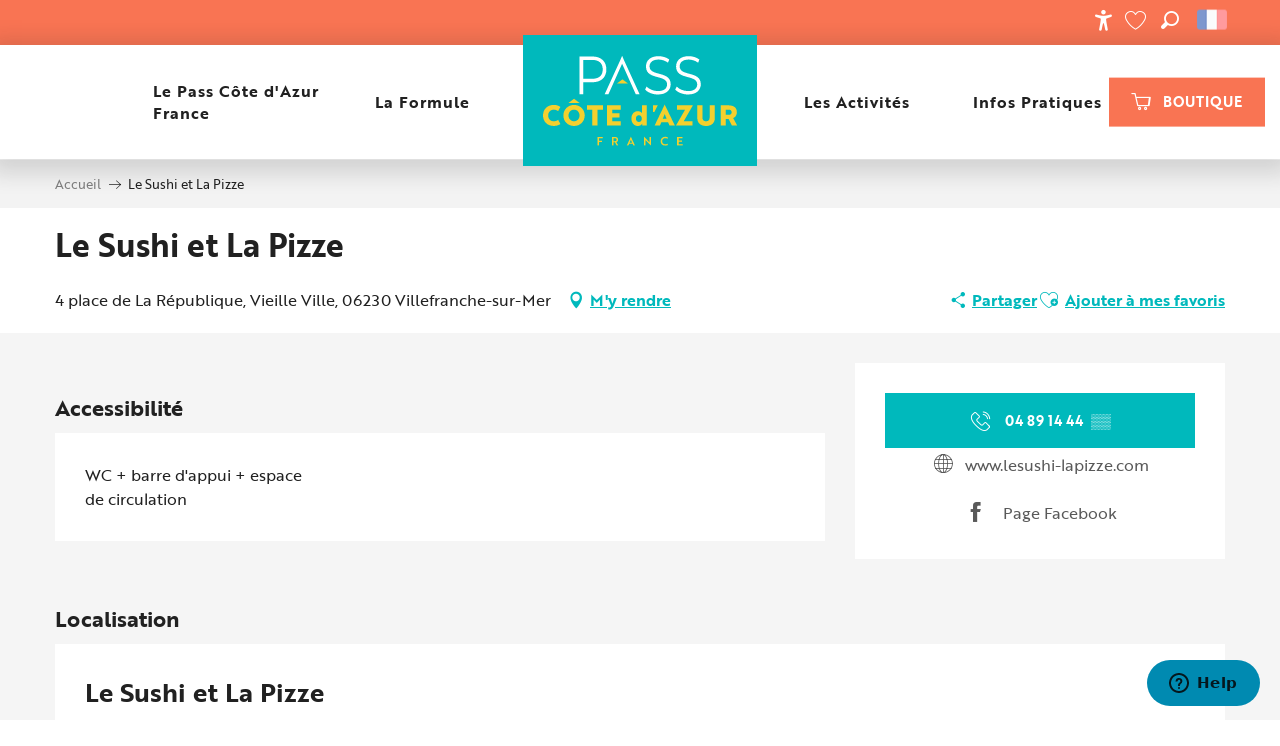

--- FILE ---
content_type: text/html; charset=UTF-8
request_url: https://www.pass-cotedazurfrance.fr/offres/le-sushi-et-la-pizze-villefranche-sur-mer-fr-2828252/
body_size: 20777
content:
<!doctype html>
<html class="no-js" lang="fr-FR"><head><title>Le Sushi et La Pizze (Villefranche-sur-Mer) | Le Pass Cote d&#039;Azur France</title><script>window.globals={"ancestors":{"chapter1":"Offres SIT","chapter2":"RES - Le Sushi et La Pizze (Villefranche-sur-Mer) 2828252","chapter3":null},"current_lang":"fr","current_locale":"fr","current_locale_region":"fr_FR","env":"prod","languages":["fr","en","it"],"post_id":101165,"post_title":"RES - Le Sushi et La Pizze (Villefranche-sur-Mer) 2828252","post_type":"touristic_sheet","post_modified":"2025-09-30 15:40:59+02:00","sheet_id":2828252,"sheet_current_aspect":"standard","site_key":"crt-cotedazur-pass","tags":{"places":[],"seasons":[],"themes":[],"targets":[]},"woody_options_pages":{"search_url":4167,"weather_url":0,"favorites_url":18236},"hawwwai":{"sheet_options":{"nearby_distance_max":5000}}}</script><script src="https://cache.consentframework.com/js/pa/32284/c/9Su5Y/stub" referrerpolicy="origin" charset="utf-8"></script><script src="https://choices.consentframework.com/js/pa/32284/c/9Su5Y/cmp" referrerpolicy="origin" charset="utf-8" async></script><script>document.addEventListener("DOMContentLoaded",function(){document.querySelectorAll("a[href='#consentframework'],a[href='#cmp']").forEach(function(e){e.removeAttribute("target");e.setAttribute("href","javascript:window.Sddan.cmp.displayUI();")})});</script><!-- Start of  Zendesk Widget script --><script id="ze-snippet" src="https://static.zdassets.com/ekr/snippet.js?key=fab8a96e-8d9f-4f9e-aaa8-0883f146f81e"></script><!-- End of  Zendesk Widget script --><!-- Meta Pixel Code --><script>
!function(f,b,e,v,n,t,s)
{if(f.fbq)return;n=f.fbq=function(){n.callMethod?
n.callMethod.apply(n,arguments):n.queue.push(arguments)};
if(!f._fbq)f._fbq=n;n.push=n;n.loaded=!0;n.version='2.0';
n.queue=[];t=b.createElement(e);t.async=!0;
t.src=v;s=b.getElementsByTagName(e)[0];
s.parentNode.insertBefore(t,s)}(window, document,'script',
'https://connect.facebook.net/en_US/fbevents.js');
fbq('init', '1839099463263799');
fbq('track', 'PageView');
</script><noscript><img height="1" width="1" style="display:none"
src=https://www.facebook.com/tr?id=1839099463263799&ev=PageView&noscript=1
/></noscript><!-- End Meta Pixel Code --><script type="importmap">{"imports":{"jquery":"https:\/\/woody.cloudly.space\/app\/themes\/woody-theme\/src\/lib\/custom\/jquery@3.7.1.min.mjs","woody_lib_utils":"https:\/\/woody.cloudly.space\/app\/dist\/crt-cotedazur-pass\/addons\/woody-lib-utils\/js\/woody-lib-utils.93266841fa.mjs","woody_addon_search_main":"https:\/\/woody.cloudly.space\/app\/dist\/crt-cotedazur-pass\/addons\/woody-addon-search\/js\/woody-addon-search-main.f068d57b37.mjs","woody_addon_search_data":"https:\/\/woody.cloudly.space\/app\/dist\/crt-cotedazur-pass\/addons\/woody-addon-search\/js\/woody-addon-search-data.78cd9c9154.mjs","woody_addon_devtools_main":"https:\/\/woody.cloudly.space\/app\/dist\/crt-cotedazur-pass\/addons\/woody-addon-devtools\/js\/woody-addon-devtools-main.5ef617cfdb.mjs","woody_addon_devtools_tools":"https:\/\/woody.cloudly.space\/app\/dist\/crt-cotedazur-pass\/addons\/woody-addon-devtools\/js\/woody-addon-devtools-tools.54d58a68c5.mjs","woody_addon_devtools_color_palette":"https:\/\/woody.cloudly.space\/app\/dist\/crt-cotedazur-pass\/addons\/woody-addon-devtools\/js\/woody-addon-devtools-color-palette.a8a41da40b.mjs","woody_addon_devtools_style_shift":"https:\/\/woody.cloudly.space\/app\/dist\/crt-cotedazur-pass\/addons\/woody-addon-devtools\/js\/woody-addon-devtools-style-shift.c4f6081742.mjs","woody_addon_devtools_fake_touristic_sheet":"https:\/\/woody.cloudly.space\/app\/dist\/crt-cotedazur-pass\/addons\/woody-addon-devtools\/js\/woody-addon-devtools-fake-touristic-sheet.2cb516cd17.mjs","woody_addon_campaigns_blocks":"https:\/\/woody.cloudly.space\/app\/dist\/crt-cotedazur-pass\/addons\/woody-addon-claims\/js\/woody-addon-campaigns-blocks.cd7b0fdfb1.mjs","woody_addon_claims_blocks":"https:\/\/woody.cloudly.space\/app\/dist\/crt-cotedazur-pass\/addons\/woody-addon-claims\/js\/woody-addon-claims-blocks.d6b0ec349c.mjs","woody_addon_favorites_tools":"https:\/\/woody.cloudly.space\/app\/dist\/crt-cotedazur-pass\/addons\/woody-addon-favorites\/js\/woody-addon-favorites-tools.493a0ea33a.mjs","woody_addon_favorites_btn":"https:\/\/woody.cloudly.space\/app\/dist\/crt-cotedazur-pass\/addons\/woody-addon-favorites\/js\/woody-addon-favorites-btn.371d024552.mjs","woody_addon_favorites_cart":"https:\/\/woody.cloudly.space\/app\/dist\/crt-cotedazur-pass\/addons\/woody-addon-favorites\/js\/woody-addon-favorites-cart.76fc575ef3.mjs","woody_addon_favorites_sections":"https:\/\/woody.cloudly.space\/app\/dist\/crt-cotedazur-pass\/addons\/woody-addon-favorites\/js\/woody-addon-favorites-sections.3c8fc8f133.mjs"}}</script><link rel="preconnect" href="https://cache.consentframework.com" crossorigin><link rel="preconnect" href="https://choices.consentframework.com" crossorigin><link rel="preconnect" href="https://fonts.gstatic.com" crossorigin><link rel="preconnect" href="https://fonts.googleapis.com" crossorigin><link rel="preconnect" href="https://www.googletagmanager.com" crossorigin><link rel="preconnect" href="https://woody.cloudly.space" crossorigin><link rel="preconnect" href="https://api.cloudly.space" crossorigin><script>window.dataLayer=window.dataLayer?window.dataLayer:[];window.dataLayer.push({"event":"globals","data":{"env":"prod","site_key":"crt-cotedazur-pass","page":{"id_page":101165,"name":"RES &#8211; Le Sushi et La Pizze (Villefranche-sur-Mer) #2828252","page_type":"touristic_sheet","tags":{"places":[],"seasons":[],"themes":[],"targets":[]}},"lang":"fr","sheet":{"id_sheet":2828252,"id_sit":"sitra2i-COTEDAZUR--STANDARD-774126","id_reservation":null,"name":"Le Sushi et La Pizze - Villefranche-sur-Mer","type":"Restauration","bordereau":"RES","city":"Villefranche-sur-Mer"}}});</script><script>(function(w,d,s,l,i) { w[l]=w[l]||[]; w[l].push({ 'gtm.start': new Date().getTime(),event: 'gtm.js' }); var f=d.getElementsByTagName(s)[0], j=d.createElement(s),dl=l!='dataLayer'? '&l='+l:''; j.async=true; j.src='https://www.googletagmanager.com/gtm.js?id='+i+dl; f.parentNode.insertBefore(j,f); })(window,document,'script','dataLayer','GTM-W5DB252H');</script><link rel="canonical" href="https://www.pass-cotedazurfrance.fr/offres/le-sushi-et-la-pizze-villefranche-sur-mer-fr-2828252/"/><meta charset="UTF-8"/><meta http-equiv="X-UA-Compatible" content="IE=edge"/><meta name="generator" content="Raccourci Agency - WP"/><meta name="viewport" content="width=device-width,initial-scale=1"/><meta name="robots" content="max-snippet:-1, max-image-preview:large, max-video-preview:-1"/><meta property="og:type" content="website"/><meta property="og:url" content="https://www.pass-cotedazurfrance.fr/offres/le-sushi-et-la-pizze-villefranche-sur-mer-fr-2828252/"/><meta name="twitter:card" content="summary"/><meta property="og:site_name" content="Le Pass Cote d&#039;Azur France"/><meta property="og:locale" content="fr_FR"/><meta property="og:locale:alternate" content="en_GB"/><meta property="og:locale:alternate" content="it_IT"/><meta name="description" property="og:description" content="2 cuisines, 2 univers: Sushis, wok, pates et pizzas. La même façon de travailler les produits frais. Sur place, à emporter ou en livraison"/><meta property="og:title" content="Le Sushi et La Pizze - Villefranche-sur-Mer"/><meta name="twitter:title" content="Le Sushi et La Pizze - Villefranche-sur-Mer"/><meta name="twitter:description" content="2 cuisines, 2 univers: Sushis, wok, pates et pizzas. La même façon de travailler les produits frais. Sur place, à emporter ou en livraison"/><meta name="format-detection" content="telephone=no"/><meta property="og:image" content=""/><meta name="twitter:image" content=""/><meta name="thumbnail" content=""/><script type="application/ld+json" class="woody-schema-graph">{"@context":"https:\/\/schema.org","@graph":[{"@type":"WebSite","url":"https:\/\/www.pass-cotedazurfrance.fr","name":"Le Pass Cote d&#039;Azur France","description":"Pass Cote d&#039;Azur France : profitez de plus de 100 activit\u00e9s gratuites (Alpes-Maritimes, Var, Monaco). Ce Pass vous permettra de visiter les attractions incontournables de la C\u00f4te d&#039;Azur en toute libert\u00e9.","potentialAction":[{"@type":"SearchAction","target":"https:\/\/www.pass-cotedazurfrance.fr\/?query={search_term_string}","query-input":"required name=search_term_string"}]},{"@type":"WebPage","url":"https:\/\/www.pass-cotedazurfrance.fr\/offres\/le-sushi-et-la-pizze-villefranche-sur-mer-fr-2828252\/","headline":"RES \u2013 Le Sushi et La Pizze (Villefranche-sur-Mer) #2828252 | Le Pass Cote d&#039;Azur France","inLanguage":"fr-FR","datePublished":"2025-09-30 13:40:58","dateModified":"2025-09-30 13:40:59","description":"2 cuisines, 2 univers: Sushis, wok, pates et pizzas. La m\u00eame fa\u00e7on de travailler les produits frais. Sur place, \u00e0 emporter ou en livraison Une Chef Sushi et Un Pizzaiolo, chacun dans leur cuisine respective, partagent le m\u00eame amour de travailler les produits frais \u00e0 la minute. Seul, \u00e0 deux, en famille ou entre amis, vous pourrez partager \u00e0 la m\u00eame table la tradition italienne et l'univers du Japon.\n\nSur r\u00e9servation, nous pouvons privatiser nos univers jusqu'\u00e0 des r\u00e9ceptions de 30 personnes avec menus ou \u00e0 la carte."},{"@type":"Restaurant","name":"Le Sushi et La Pizze","description":"2 cuisines, 2 univers: Sushis, wok, pates et pizzas. La m\u00eame fa\u00e7on de travailler les produits frais. Sur place, \u00e0 emporter ou en livraison Une Chef Sushi et Un Pizzaiolo, chacun dans leur cuisine respective, partagent le m\u00eame amour de travailler les produits frais \u00e0 la minute. Seul, \u00e0 deux, en famille ou entre amis, vous pourrez partager \u00e0 la m\u00eame table la tradition italienne et l'univers du Japon.\n\nSur r\u00e9servation, nous pouvons privatiser nos univers jusqu'\u00e0 des r\u00e9ceptions de 30 personnes avec menus ou \u00e0 la carte.","url":"https:\/\/www.pass-cotedazurfrance.fr\/offres\/le-sushi-et-la-pizze-villefranche-sur-mer-fr-2828252\/","geo":{"@type":"GeoCoordinates","latitude":"43.703391","longitude":"7.311084"},"address":{"@type":"PostalAddress","streetAddress":"4 place de La R\u00e9publiqueVieille Ville","addressLocality":"Villefranche-sur-Mer","postalCode":"06230","addressCountry":"FRANCE"},"location":{"@type":"Place","name":"Adresse","address":{"@type":"PostalAddress","streetAddress":"4 place de La R\u00e9publiqueVieille Ville","addressLocality":"Villefranche-sur-Mer","postalCode":"06230","addressCountry":"FRANCE"},"geo":{"@type":"GeoCoordinates","latitude":"43.703391","longitude":"7.311084"}},"paymentAccepted":"American Express, Carte bancaire\/cr\u00e9dit, Esp\u00e8ces, Titre Restaurant, Apple Pay","telephone":["04 89 14 44 36"]}]}</script><style>img:is([sizes="auto" i], [sizes^="auto," i]) { contain-intrinsic-size: 3000px 1500px }</style><link rel="alternate" href="https://www.pass-cotedazurfrance.fr/offres/le-sushi-et-la-pizze-villefranche-sur-mer-fr-2828252/" hreflang="fr" /><link rel="alternate" href="https://www.pass-cotedazurfrance.com/touristic_sheet/le-sushi-et-la-pizze-villefranche-sur-mer-en-2828252/" hreflang="en" /><link rel="alternate" href="https://www.pass-cotedazurfrance.it/touristic_sheet/le-sushi-et-la-pizze-villefranche-sur-mer-it-2828252/" hreflang="it" /><script>
window._wpemojiSettings = {"baseUrl":"https:\/\/s.w.org\/images\/core\/emoji\/16.0.1\/72x72\/","ext":".png","svgUrl":"https:\/\/s.w.org\/images\/core\/emoji\/16.0.1\/svg\/","svgExt":".svg","source":{"concatemoji":"https:\/\/www.pass-cotedazurfrance.fr\/wp\/wp-includes\/js\/wp-emoji-release.min.js?ver=6.8.2"}};
/*! This file is auto-generated */
!function(s,n){var o,i,e;function c(e){try{var t={supportTests:e,timestamp:(new Date).valueOf()};sessionStorage.setItem(o,JSON.stringify(t))}catch(e){}}function p(e,t,n){e.clearRect(0,0,e.canvas.width,e.canvas.height),e.fillText(t,0,0);var t=new Uint32Array(e.getImageData(0,0,e.canvas.width,e.canvas.height).data),a=(e.clearRect(0,0,e.canvas.width,e.canvas.height),e.fillText(n,0,0),new Uint32Array(e.getImageData(0,0,e.canvas.width,e.canvas.height).data));return t.every(function(e,t){return e===a[t]})}function u(e,t){e.clearRect(0,0,e.canvas.width,e.canvas.height),e.fillText(t,0,0);for(var n=e.getImageData(16,16,1,1),a=0;a<n.data.length;a++)if(0!==n.data[a])return!1;return!0}function f(e,t,n,a){switch(t){case"flag":return n(e,"\ud83c\udff3\ufe0f\u200d\u26a7\ufe0f","\ud83c\udff3\ufe0f\u200b\u26a7\ufe0f")?!1:!n(e,"\ud83c\udde8\ud83c\uddf6","\ud83c\udde8\u200b\ud83c\uddf6")&&!n(e,"\ud83c\udff4\udb40\udc67\udb40\udc62\udb40\udc65\udb40\udc6e\udb40\udc67\udb40\udc7f","\ud83c\udff4\u200b\udb40\udc67\u200b\udb40\udc62\u200b\udb40\udc65\u200b\udb40\udc6e\u200b\udb40\udc67\u200b\udb40\udc7f");case"emoji":return!a(e,"\ud83e\udedf")}return!1}function g(e,t,n,a){var r="undefined"!=typeof WorkerGlobalScope&&self instanceof WorkerGlobalScope?new OffscreenCanvas(300,150):s.createElement("canvas"),o=r.getContext("2d",{willReadFrequently:!0}),i=(o.textBaseline="top",o.font="600 32px Arial",{});return e.forEach(function(e){i[e]=t(o,e,n,a)}),i}function t(e){var t=s.createElement("script");t.src=e,t.defer=!0,s.head.appendChild(t)}"undefined"!=typeof Promise&&(o="wpEmojiSettingsSupports",i=["flag","emoji"],n.supports={everything:!0,everythingExceptFlag:!0},e=new Promise(function(e){s.addEventListener("DOMContentLoaded",e,{once:!0})}),new Promise(function(t){var n=function(){try{var e=JSON.parse(sessionStorage.getItem(o));if("object"==typeof e&&"number"==typeof e.timestamp&&(new Date).valueOf()<e.timestamp+604800&&"object"==typeof e.supportTests)return e.supportTests}catch(e){}return null}();if(!n){if("undefined"!=typeof Worker&&"undefined"!=typeof OffscreenCanvas&&"undefined"!=typeof URL&&URL.createObjectURL&&"undefined"!=typeof Blob)try{var e="postMessage("+g.toString()+"("+[JSON.stringify(i),f.toString(),p.toString(),u.toString()].join(",")+"));",a=new Blob([e],{type:"text/javascript"}),r=new Worker(URL.createObjectURL(a),{name:"wpTestEmojiSupports"});return void(r.onmessage=function(e){c(n=e.data),r.terminate(),t(n)})}catch(e){}c(n=g(i,f,p,u))}t(n)}).then(function(e){for(var t in e)n.supports[t]=e[t],n.supports.everything=n.supports.everything&&n.supports[t],"flag"!==t&&(n.supports.everythingExceptFlag=n.supports.everythingExceptFlag&&n.supports[t]);n.supports.everythingExceptFlag=n.supports.everythingExceptFlag&&!n.supports.flag,n.DOMReady=!1,n.readyCallback=function(){n.DOMReady=!0}}).then(function(){return e}).then(function(){var e;n.supports.everything||(n.readyCallback(),(e=n.source||{}).concatemoji?t(e.concatemoji):e.wpemoji&&e.twemoji&&(t(e.twemoji),t(e.wpemoji)))}))}((window,document),window._wpemojiSettings);
</script><link rel='preload' as='style' onload='this.onload=null;this.rel="stylesheet"' id='addon-search-stylesheet-css' href='https://woody.cloudly.space/app/dist/crt-cotedazur-pass/addons/woody-addon-search/css/woody-addon-search.4e0867669a.css?ver=2.1.3' media='screen' /><noscript><link rel='stylesheet' id='addon-search-stylesheet-css' href='https://woody.cloudly.space/app/dist/crt-cotedazur-pass/addons/woody-addon-search/css/woody-addon-search.4e0867669a.css?ver=2.1.3' media='screen' /></noscript><link rel='stylesheet' id='access-config-stylesheet-css' href='https://woody.cloudly.space/app/dist/crt-cotedazur-pass/addons/woody-addon-accessibility/css/accessconfig.8a6ef5d070.css?ver=1.0.11' media='all' /><link rel='stylesheet' id='woody-sheet-stylesheet-css' href='https://woody.cloudly.space/app/dist/crt-cotedazur-pass/addons/woody-addon-hawwwai/css/front/hawwwai-touristic-sheet.ebf78ef83d.css?ver=2.5.140' media='all' /><link rel='preload' as='style' onload='this.onload=null;this.rel="stylesheet"' id='addon-campaigns-stylesheet-css' href='https://woody.cloudly.space/app/dist/crt-cotedazur-pass/addons/woody-addon-claims/css/woody-addon-campaigns.1a1f82fdef.css' media='all' /><noscript><link rel='stylesheet' id='addon-campaigns-stylesheet-css' href='https://woody.cloudly.space/app/dist/crt-cotedazur-pass/addons/woody-addon-claims/css/woody-addon-campaigns.1a1f82fdef.css' media='all' /></noscript><link rel='preload' as='style' onload='this.onload=null;this.rel="stylesheet"' id='leaflet_css-css' href='https://tiles.touristicmaps.com/libs/tmaps.min.css' media='all' /><noscript><link rel='stylesheet' id='leaflet_css-css' href='https://tiles.touristicmaps.com/libs/tmaps.min.css' media='all' /></noscript><link rel='preload' as='style' onload='this.onload=null;this.rel="stylesheet"' id='google-font-ralewaydisplayswap-css' href='https://fonts.googleapis.com/css?family=Raleway&display=swap' media='all' /><noscript><link rel='stylesheet' id='google-font-ralewaydisplayswap-css' href='https://fonts.googleapis.com/css?family=Raleway&display=swap' media='all' /></noscript><link rel='stylesheet' id='main-stylesheet-css' href='https://woody.cloudly.space/app/dist/crt-cotedazur-pass/css/main-d37b1b0ff1.css' media='screen' /><link rel='preload' as='style' onload='this.onload=null;this.rel="stylesheet"' id='wicon-stylesheet-css' href='https://woody.cloudly.space/app/dist/crt-cotedazur-pass/css/wicon-5c3e8ab1fc.css' media='screen' /><noscript><link rel='stylesheet' id='wicon-stylesheet-css' href='https://woody.cloudly.space/app/dist/crt-cotedazur-pass/css/wicon-5c3e8ab1fc.css' media='screen' /></noscript><link rel='stylesheet' id='print-stylesheet-css' href='https://woody.cloudly.space/app/dist/crt-cotedazur-pass/css/print-b87b2678ed.css' media='print' /><script defer src="https://woody.cloudly.space/app/dist/crt-cotedazur-pass/addons/woody-addon-search/js/woody-addon-search.963aa0a249.js?ver=2.1.3" id="addon-search-javascripts-js"></script><script defer src="https://woody.cloudly.space/app/themes/woody-theme/src/js/static/obf.min.js?ver=1.88.154" id="obf-js"></script><script defer src="https://woody.cloudly.space/app/dist/crt-cotedazur-pass/addons/woody-addon-eskalad/js/events/eskalad.c2bde38840.js?ver=6.3.3" id="woody-addon-eskalad-js"></script><script defer src="https://woody.cloudly.space/app/dist/crt-cotedazur-pass/addons/woody-addon-eskalad/js/events/eskalad-page.5d2af865c3.js?ver=6.3.3" id="woody-addon-eskalad-page-js"></script><script defer src="https://woody.cloudly.space/app/dist/crt-cotedazur-pass/addons/woody-addon-accessibility/js/accessconfig.e8abd16e72.js?ver=1.0.11" id="access-config-js"></script><script id="jquery-js-before">
window.siteConfig = {"site_key":"crt-cotedazur-pass","login":"public_crt-cotedazur_website","password":"7cde23feb201880b5013d4e7ccb8d825","token":"MGIxOTU1N2MwMDA1OlFCZFRWVnhXYUFCQ1JCMVdYeFpVWFZSUFFoRnZSMVZYUXd0RlhBPT06QndGVlhBY0dVUVpTQWdBRUNGb0JXd0FGQmxCVUJGVUNVd0ZUQVZFTkJWWT0=","mapProviderKeys":{"otmKey":"9e3592c8ca04773c959f49fe51993f924f2935a5d0601504c9e5c5c6172cd22a","gmKey":"AIzaSyAIWyOS5ifngsd2S35IKbgEXXgiSAnEjsw"},"api_url":"https:\/\/api.tourism-system.com","api_render_url":"https:\/\/api.tourism-system.com","current_lang":"fr","current_season":null,"languages":["fr","en","it"]};
window.useLeafletLibrary=1;window.DrupalAngularConfig=window.DrupalAngularConfig || {};window.DrupalAngularConfig.mapProviderKeys={"otmKey":"9e3592c8ca04773c959f49fe51993f924f2935a5d0601504c9e5c5c6172cd22a","gmKey":"AIzaSyAIWyOS5ifngsd2S35IKbgEXXgiSAnEjsw"};
</script><script type="module" src="https://woody.cloudly.space/app/themes/woody-theme/src/lib/custom/jquery@3.7.1.min.mjs" id="jquery-js"></script><script defer src="https://woody.cloudly.space/app/themes/woody-theme/src/lib/custom/moment-with-locales@2.22.2.min.js" id="jsdelivr_moment-js"></script><script id="woody-sheet-js-extra">
var __hw = {"SECTIONS.TOURISM.SHEET.PERIODS.TODAY":"Aujourd'hui","SECTIONS.TOURISM.SHEET.PERIODS.HAPPENING":"A lieu","SECTIONS.TOURISM.SHEET.PERIODS.ENDED":"Termin\u00e9","SECTIONS.TOURISM.SHEET.PERIODS.ENDED_FOR_TODAY":"Termin\u00e9 pour aujourd'hui","SECTIONS.TOURISM.SHEET.PERIODS.FROM_TODAY":"\u00c0 partir d'aujourd'hui","SECTIONS.TOURISM.SHEET.PERIODS.FROM":"Du","SECTIONS.TOURISM.SHEET.PERIODS.UNTIL_TODAY":"Aujourd'hui","SECTIONS.TOURISM.SHEET.PERIODS.TO":"jusqu'\u00e0","SECTIONS.TOURISM.SHEET.PERIODS.UNTIL":"au","SECTIONS.TOURISM.SHEET.PERIODS.UNTIL_LONG":"jusqu'au","SECTIONS.TOURISM.SHEET.PERIODS.ON":"Le","SECTIONS.TOURISM.SHEET.PERIODS.OPENED":"Ouvert","SECTIONS.TOURISM.SHEET.PERIODS.CLOSED":"Ferm\u00e9","SECTIONS.TOURISM.SHEET.PERIODS.CLOSEDFORTODAY":"Ferm\u00e9 pour aujourd'hui","SECTIONS.TOURISM.SHEET.PERIODS.UNDEFINED":"Horaires non d\u00e9finis","SECTIONS.TOURISM.SHEET.PERIODS.NOW":"En ce moment","GLOBAL.TIMES.TO":"jusqu'\u00e0"};
</script><script defer src="https://woody.cloudly.space/app/dist/crt-cotedazur-pass/addons/woody-addon-hawwwai/js/sheet-bundle.7fecec0205.js?ver=2.5.140" id="woody-sheet-js"></script><script defer src="https://woody.cloudly.space/app/themes/woody-theme/src/lib/npm/swiper/dist/js/swiper.min.js?ver=4.5.1" id="jsdelivr_swiper-js"></script><script type="module" src="https://woody.cloudly.space/app/dist/crt-cotedazur-pass/addons/woody-addon-claims/js/woody-addon-claims.094619d2c3.mjs" id="addon-claims-javascripts-js"></script><script type="module" src="https://woody.cloudly.space/app/dist/crt-cotedazur-pass/addons/woody-addon-favorites/js/woody-addon-favorites.c46dfed72b.mjs" id="addon-favorites-javascripts-js"></script><script defer src="https://woody.cloudly.space/app/themes/woody-theme/src/lib/npm/flatpickr/dist/flatpickr.min.js?ver=4.5.7" id="jsdelivr_flatpickr-js"></script><script defer src="https://woody.cloudly.space/app/themes/woody-theme/src/lib/npm/flatpickr/dist/l10n/fr.js?ver=4.5.7" id="jsdelivr_flatpickr_l10n-js"></script><script defer src="https://woody.cloudly.space/app/themes/woody-theme/src/lib/custom/nouislider@10.1.0.min.js" id="jsdelivr_nouislider-js"></script><script defer src="https://woody.cloudly.space/app/themes/woody-theme/src/lib/custom/lazysizes@4.1.2.min.js" id="jsdelivr_lazysizes-js"></script><script defer src="https://woody.cloudly.space/app/themes/woody-theme/src/lib/custom/moment-timezone-with-data.min.js" id="jsdelivr_moment_tz-js"></script><script defer src="https://woody.cloudly.space/app/themes/woody-theme/src/lib/custom/js.cookie@2.2.1.min.js" id="jsdelivr_jscookie-js"></script><script defer src="https://woody.cloudly.space/app/themes/woody-theme/src/lib/custom/rellax@1.10.1.min.js" id="jsdelivr_rellax-js"></script><script defer src="https://woody.cloudly.space/app/themes/woody-theme/src/lib/custom/iframeResizer@4.3.7.min.js?ver=4.3.7" id="jsdelivr_iframeresizer-js"></script><script defer src="https://woody.cloudly.space/app/themes/woody-theme/src/lib/npm/plyr/dist/plyr.min.js?ver=3.6.8" id="jsdelivr_plyr-js"></script><script defer src="https://woody.cloudly.space/wp/wp-includes/js/dist/hooks.min.js?ver=4d63a3d491d11ffd8ac6" id="wp-hooks-js"></script><script defer src="https://woody.cloudly.space/wp/wp-includes/js/dist/i18n.min.js?ver=5e580eb46a90c2b997e6" id="wp-i18n-js"></script><script defer src="https://woody.cloudly.space/app/themes/woody-theme/src/js/static/i18n-ltr.min.js?ver=1.88.154" id="wp-i18n-ltr-js"></script><script defer src="https://tiles.touristicmaps.com/libs/leaflet.min.js" id="touristicmaps_leaflet-js"></script><script defer src="https://tiles.touristicmaps.com/libs/tangram.min.js" id="touristicmaps_tangram-js"></script><script defer src="https://tiles.touristicmaps.com/libs/markercluster.min.js" id="touristicmaps_cluster-js"></script><script defer src="https://tiles.touristicmaps.com/libs/locate.min.js" id="touristicmaps_locate-js"></script><script defer src="https://tiles.touristicmaps.com/libs/geocoder.min.js" id="touristicmaps_geocoder-js"></script><script defer src="https://tiles.touristicmaps.com/libs/fullscreen.min.js" id="touristicmaps_fullscreen-js"></script><script defer src="https://maps.googleapis.com/maps/api/js?key=AIzaSyAIWyOS5ifngsd2S35IKbgEXXgiSAnEjsw&amp;v=3.33&amp;libraries=geometry,places" id="gg_maps-js"></script><script defer src="https://api.tourism-system.com/render/assets/scripts/raccourci/universal-mapV2.min.js" id="hawwwai_universal_map-js"></script><script defer src="https://woody.cloudly.space/app/dist/crt-cotedazur-pass/js/main-9d79c8c821.js" id="main-javascripts-js"></script><link rel="shortcut icon" type="image/x-icon" href="https://woody.cloudly.space/app/dist/crt-cotedazur-pass/favicon/favicon/favicon-54b616b3cc.ico"><link rel="shortcut icon" type="image/png" href=""><link rel="apple-touch-icon" sizes="32x32" href=""><link rel="apple-touch-icon" sizes="64x64" href=""><link rel="apple-touch-icon" sizes="120x120" href=""><link rel="apple-touch-icon" sizes="180x180" href=""><link rel="apple-touch-icon" sizes="152x152" href=""><link rel="apple-touch-icon" sizes="167x167" href=""><link rel="icon" sizes="192x192" href=""><link rel="icon" sizes="128x128" href=""></head><body class="wp-singular touristic_sheet-template-default single single-touristic_sheet postid-101165 wp-theme-woody-theme wp-child-theme-crt-cotedazur-pass menus-v2 prod apirender apirender-wordpress woody-hawwwai-sheet sheet-v2 sheet-res">
            <noscript><iframe src="https://www.googletagmanager.com/ns.html?id=GTM-W5DB252H" height="0" width="0" style="display:none;visibility:hidden"></iframe></noscript>
        
            
    
    <div class="main-wrapper flex-container flex-dir-column">
                                <div class="woody-component-headnavs">
    
                        <ul class="tools list-unstyled flex-container align-middle">
                                                                                        <li >
                                                                    <a class="no-ext tools-shopping button secondary marg-all-none padd-top-sm padd-bottom-sm" href="https://otipass.cloud/ot/front/cotedazur/boutique-en-ligne" target="_blank" title="Boutique" >
                                                                                    <span class="wicon wicon--02-shopping"></span>
                                                                                                                            <span>Boutique</span>
                                                                            </a>
                                                            </li>
                                                                                                <li class="access-tool"><div class="woody-component-accessibility-block" id="accessconfig" data-accessconfig-params='{ "Prefix": "a42-ac", "ContainerClass": "accessconfig-reveal", "ModalCloseButton": "", "ModalTitle": "", "FormFieldset": "", "FormFieldsetLegend": "", "FormRadio" : ""}'>
    <button aria-label="Accessibilité" title="Accessibilité" data-accessconfig-button="true" class="accessconfig-button wicon wicon-103-accessibilite">
        <span class="show-for-sr">Accessibilité</span>
    </button>
</div>
</li>
                                                                    <li class="favorites-tool"><div class="woody-component-favorites-block tpl_01">
            <a class="woody-favorites-cart" href="https://www.pass-cotedazurfrance.fr/favoris/" data-favtarget="https://www.pass-cotedazurfrance.fr/favoris/" title="Favoris" data-label="Favoris">
                                    <div>
                <i class="wicon wicon-060-favoris" aria-hidden="true"></i>
                <span class="show-for-sr">Voir les favoris</span>
                <span class="counter is-empty"></span>
            </div>
                </a>
    </div>
</li>
                                                    <li class="search-tool"><div role="button" aria-label="Recherche" class="search-toggler-wrapper woody-component-esSearch-block" tabindex="0">
    <span class="esSearch-button results-toggler" data-label="Recherche" title="Recherche">
        <span class="wicon wicon-053-loupe-par-defaut search-icon" aria-hidden="true"></span>
        <span class="show-for-sr">Rechercher</span>
        <span class="button-label" data-label="Recherche"></span>
    </span>
</div>
</li>
                                                    <li class="lang_switcher-tool"><div class="woody-lang_switcher woody-lang_switcher-reveal tpl_01 flags large" data-label="Langue" role="button" aria-label="Choix de la langue"><div class="lang_switcher-button" data-label="Langue"  tabindex="0"><div class="fr" data-lang="fr">fr</div></div></div></li>
                                            </ul>
            
    
<div class="topheader grid-x bg-secondary padd-all-sm">
</div>


            <header role="banner" class="woody-component-header menus-v2 site-header " >
    <div class="main-menu-wrapper ">

        
        <nav role="navigation" class="top-bar title-bar " id="main-menu">
            <ul class="main-menu-list flex-container horizontal align-center align-middle wrap fullwidth-dropdowns">
                                                        <li class="menu-item">
                        <a class="menuLink" href="https://www.pass-cotedazurfrance.fr/le-pass-cote-dazur-france/" target="_self" data-post-id="8421">
                                                                                                                                                <span class="menuLink-title">Le Pass Côte d'Azur France</span>
                                                        
                                                    </a>
                                            </li>
                                                        <li class="menu-item">
                        <a class="menuLink" href="https://www.pass-cotedazurfrance.fr/le-pass-cote-dazur-france/la-formule/" target="_self" data-post-id="8423">
                                                                                                                                                <span class="menuLink-title">La Formule</span>
                                                        
                                                    </a>
                                            </li>
                                                        <li class="is-brand-logo">
    <a class="menuLogo" href="https://www.pass-cotedazurfrance.fr/" target="_self" data-post-id="4167">
        <span class="no-visible-text menu-logo-site-name isAbs">Le Pass Cote d&#039;Azur France</span>
        <span class="brand-logo"><img class="lazyload a42-ac-replace-img" src="https://woody.cloudly.space/app/themes/crt-cotedazur-pass/logo.svg" alt="Logo Cote d`Azur Pass Tourisme"></span>
    </a>
</li>

                                        <li class="menu-item">
                        <a class="menuLink" href="https://www.pass-cotedazurfrance.fr/les-activites/" target="_self" data-post-id="8427">
                                                                                                                                                <span class="menuLink-title">Les Activités</span>
                                                        
                                                    </a>
                                            </li>
                                                        <li class="menu-item">
                        <a class="menuLink" href="https://www.pass-cotedazurfrance.fr/informations-pratiques/" target="_self" data-post-id="8445">
                                                                                                                                                <span class="menuLink-title">Infos Pratiques</span>
                                                        
                                                    </a>
                                            </li>
                            </ul>
            
                                                </nav>
    </div>
</header>

    </div>





                                
        <div class="site-content">
                                <script type="text/javascript">
            const hwConfig = {"options":{"tourism":true,"avatar":false,"showgallery":true,"samecontacts":false,"hidephones":true,"remindernavbar":true,"realtimeopenings":true,"deliveryoffice_priority":false,"city_trip":false,"planner":false,"print":false,"share":false,"sso":false,"send":false,"central":true,"bookinglink":true,"bookingcontact":false,"sso_options":{"tickets":false,"trips":false},"wishlist":false,"proprio":false,"near":true,"blablacar":false,"map":{"osm":false},"sheet_model_v2":true,"mail_contact":false,"displayed_contacts":{"establishment":true,"booking":false,"owner":false},"addreviews":true,"analytics_off":false,"googlecalendar":false,"interpolate_periods":true,"legalinfos":false,"calltoaction_sidebarmap":false,"bestpriceguaranteed":true,"fallback":true,"nosearchlink":false,"widget_fairguest":true,"help_label":false,"contactOptin":{"optinPresta":true,"optinOt":true},"widgets":{"tripadvisor":false,"guestsuite":false}},"confMap":["blablacar","near"],"interactiveMap":{"groups":[]},"bookingConfig":{"playlists":[]},"woody":true,"wishlistConfig":[],"site_key":"crt-cotedazur-pass","token":"crt-cotedazur_v2","destinationApiId":"5f5f26dc6e40a5b8798b4569","destinationName":"CRT C\u00d4TE D'AZUR FRANCE","contractsLevels":{"402.20.02.01.01":{"header":true,"sidebar":{"tariff":true,"buttons":true,"vcard":true,"location":true,"docs":true,"capacities":true,"labels":true,"lang":true,"sharing":true,"chain":true,"issueReport":true,"phone":true,"website":true,"adresses":true},"tabs":{"medias":true,"near":true,"booking":true,"highlight":true,"comments":true},"content":{"deals":true,"description":true,"slogan":true,"customers":true,"tariffs":true,"periods":true,"services":true,"paymentMethods":true,"comments":true},"medias":{"photos":{"enabled":true,"limited":false,"limitedValue":0},"videos":{"enabled":true,"limited":false,"limitedValue":0},"krpano":{"enabled":true,"limited":false,"limitedValue":0},"virtualTour":{"enabled":true,"limited":false,"limitedValue":0}}},"empty":{"header":true,"sidebar":{"tariff":true,"buttons":true,"vcard":true,"location":true,"docs":true,"capacities":true,"labels":true,"lang":true,"sharing":true,"chain":true,"issueReport":true,"phone":true,"website":true,"adresses":true},"tabs":{"medias":true,"near":true,"booking":true,"highlight":true,"comments":true},"content":{"deals":true,"description":true,"slogan":true,"customers":true,"tariffs":true,"periods":true,"services":true,"paymentMethods":true,"comments":true},"medias":{"photos":{"enabled":true,"limited":false,"limitedValue":0},"videos":{"enabled":true,"limited":false,"limitedValue":0},"krpano":{"enabled":true,"limited":false,"limitedValue":0},"virtualTour":{"enabled":true,"limited":false,"limitedValue":0}}}},"fairguest":{"widget_id":"1312"},"services":{"contact":"crt-cotedazur","feedback":"crt-cotedazur"},"accountName":"crt-cotedazur_v2","lang":"fr","roadbook":false,"onlyLang":false,"season":null,"apiAccount":{"metadata":{"type":"node","dataType":"listPlaylists","name":"crt-cotedazur_v2","id":"crt-cotedazur_v2","token":"crt-cotedazur","fields":{"version":"2","thesaurus_tag":"MTH.LOC.CRT-COTE-DAZUR"}}}};
            const HwSheet = {"bordereau":"RES","sousBordereau":null,"contractCode":null,"sitSourceData":{"logo":"https:\/\/api.tourism-system.com\/static\/assets\/images\/logo-apidae.svg","link":"https:\/\/www.explorenicecotedazur.com\/","sourceIdentifier":"774126","sitSource":"apidae","modified":"2025-03-20T15:05:02.511+0000","creator":"Office de Tourisme M\u00e9tropolitain Nice C\u00f4te d'Azur"},"businessName":"Le Sushi et La Pizze","sheetId":"2828252","legalInformations":[],"covidDescription":null,"lightCovidDescription":null,"covidCharterStatus":null,"covidServices":null,"covidOpenings":[],"specialClosures":[],"labelRatings":[],"extralabels":null,"chains":[],"tagCorner":null,"territoryLabelBrands":[],"specialLabels":[],"labels":{"simpleLabels":{"_title":null,"_labels":[]},"tourismHandicap":{"_title":null,"_labels":[],"_display":{"06.05.01":false,"06.05.02":false,"06.05.03":false,"06.05.04":false}}},"slogan":"2 cuisines, 2 univers: Sushis, wok, pates et pizzas. La m\u00eame fa\u00e7on de travailler les produits frais. Sur place, \u00e0 emporter ou en livraison","description":"Une Chef Sushi et Un Pizzaiolo, chacun dans leur cuisine respective, partagent le m\u00eame amour de travailler les produits frais \u00e0 la minute. Seul, \u00e0 deux, en famille ou entre amis, vous pourrez partager \u00e0 la m\u00eame table la tradition italienne et l'univers du Japon.\n\nSur r\u00e9servation, nous pouvons privatiser nos univers jusqu'\u00e0 des r\u00e9ceptions de 30 personnes avec menus ou \u00e0 la carte.","lightDescription":null,"passDescription":null,"deals":null,"goodDealsDescription":null,"subTitle":null,"groupsDescription":{"description":null,"label":""},"thalassoData":null,"additionals":{"others":[]},"ageRangeActivity":[],"servicesOffers":{"15.01":{"type":"15.01","servicesDetail":[{"service":"402.15.01.08","_service":"WC + barre d'appui + espace de circulation"}]},"15.05":{"type":"15.05","servicesDetail":[{"service":"402.15.05.01","_service":"Terrasse"},{"service":"402.15.05.24","_service":"Chaise b\u00e9b\u00e9"},{"service":"402.15.05.166","_service":"Tables"},{"service":"402.15.05.122","_service":"Chaises"},{"service":"402.15.05.201","_service":"Personnel d'accueil"}]},"15.06":{"type":"15.06","servicesDetail":[{"service":"402.15.06.02","_service":"Acc\u00e8s Internet Wifi"},{"service":"402.15.06.84","_service":"Espace de restauration"},{"service":"402.15.06.56","_service":"Restaurant sur place"},{"service":"402.15.06.132","_service":"Vaisselle mise \u00e0 disposition"}]}},"mainServices":null,"langs":[{"lang":"en","_lang":"Anglais","_url":"https:\/\/api.tourism-system.com\/static\/assets\/images\/flags\/32\/en.png"},{"lang":"it","_lang":"Italien","_url":"https:\/\/api.tourism-system.com\/static\/assets\/images\/flags\/32\/it.png"}],"wishlistConfig":null,"dataCustomers":[],"type":"Restaurant","criterias":[{"criterion":"402.02.01.13.02.01","_criterion":"Restaurant"},{"criterion":"402.02.01.13.01.02","_criterion":"Pizzeria"},{"criterion":"402.02.01.13.01.06","_criterion":"Restauration rapide"},{"criterion":"402.02.01.13.01.07","_criterion":"Restaurant de sp\u00e9cialit\u00e9s \u00e9trang\u00e8res"},{"criterion":"402.02.01.13.03.16","_criterion":"Cuisine asiatique"},{"criterion":"402.02.01.13.03.03","_criterion":"Cuisine m\u00e9diterran\u00e9enne"},{"criterion":"402.02.01.13.03.29","_criterion":"Cuisine japonaise"},{"criterion":"402.02.01.13.03.11","_criterion":"Cuisine italienne"}],"distance":null,"geolocations":{"type":"08.02.02.03","longitude":"7.311084","latitude":"43.703391"},"locality":"Villefranche-sur-Mer","addressComplement":null,"accessPoints":null,"environmentPoints":null,"contacts":{"establishment":{"type":"04.03.13","_type":"Etab\/Lieu\/Structure","businessName":"Le Sushi et La Pizze","address1":"4 place de La R\u00e9publique","address2":null,"address3":"Vieille Ville","commune":"Villefranche-sur-Mer","deliveryOffice":null,"inseeCode":"06159","zipCode":"06230","cedex":null,"country":"FRANCE","civility":null,"peopleFirstName":null,"peopleLastName":null,"phones":["04 89 14 44 36"],"descriptionPhones":[""],"descriptionWebsites":[""],"fax":null,"websites":["https:\/\/www.lesushi-lapizze.com\/"],"function":null},"owner":{"type":"04.03.30","_type":null,"businessName":null,"address1":null,"address2":null,"address3":null,"commune":null,"deliveryOffice":null,"inseeCode":null,"zipCode":null,"cedex":null,"country":null,"civility":null,"peopleFirstName":null,"peopleLastName":null,"phones":null,"descriptionPhones":null,"descriptionWebsites":null,"fax":null,"websites":null},"booking":{"type":"04.03.33","_type":null,"businessName":null,"address1":null,"address2":null,"address3":null,"commune":null,"deliveryOffice":null,"inseeCode":null,"zipCode":null,"cedex":null,"country":null,"civility":null,"peopleFirstName":null,"peopleLastName":null,"phones":null,"descriptionPhones":null,"descriptionWebsites":null,"fax":null,"websites":null},"group":{"type":"99.04.03.01","_type":null,"businessName":null,"address1":null,"address2":null,"address3":null,"commune":null,"deliveryOffice":null,"inseeCode":null,"zipCode":null,"cedex":null,"country":null,"civility":null,"peopleFirstName":null,"peopleLastName":null,"phones":null,"descriptionPhones":null,"descriptionWebsites":null,"fax":null,"websites":null}},"contactsMultiples":{"establishments":[{"type":"04.03.13","_type":"Etab\/Lieu\/Structure","businessName":"Le Sushi et La Pizze","address1":"4 place de La R\u00e9publique","address2":null,"address3":"Vieille Ville","commune":"Villefranche-sur-Mer","deliveryOffice":null,"inseeCode":"06159","zipCode":"06230","cedex":null,"country":"FRANCE","civility":null,"peopleFirstName":null,"peopleLastName":null,"function":null,"phones":["04 89 14 44 36"],"hasEmail":true,"descriptionPhones":[""],"descriptionWebsites":[""],"fax":null,"websites":["https:\/\/www.lesushi-lapizze.com\/"],"position":1}],"owners":null,"bookings":null,"groups":null},"contactLabel":null,"mailContact":null,"hasCentraleDispo":false,"hasTsAvailabilities":false,"availabilities":[],"centralResa":null,"bookingUrl":null,"user":[],"practicalInfos":null,"sfBeachType":[],"sfArtWorksRoadData":[],"sfEventPlaces":[],"sfGolfCourse":[],"hashtag":null,"sfInternalCriterias":[],"chefName":null,"accessibleLink":null,"tripadvisorLink":null,"sfMaBoiteInvite":[],"sfThematicDescription":[],"sfTourismHandicapDordogne":[],"sfMenuUrl":null,"sfSpecificExternalLink":null,"sfExternalGrc":null,"widgets":{"sfWidgetTripAdvisor":null,"sfWidgetGuestSuite":null,"sfWidgetPictoAccess":null,"sfWidgetAccesLibre":null,"sfWidgetOpenEdit":null,"sfWidgetAntidots":null,"proInfirmis":[]},"capacities":{"globalCapacities":[{"type":"14.01.07","capacity":"35","unitCapacity":"01.03.01.04"},{"type":"14.01.07","capacity":"12","unitCapacity":"99.01.03.01.09"},{"type":"14.01.06","capacity":"1","unitCapacity":"01.03.01.13"}],"groupCapacities":[{"type":"99.14.01.07","capacity":"30","unitCapacity":"99.01.03.01.06","_type":"Groupes"}]},"arrangementsDefault":[],"arrangementsHallWithLayouts":[],"arrangementLayouts":[],"referenceTariff":{"currency":"\u20ac"},"tariffs":[],"tariffComplement":"Nos plats sont simples et traditionnels, mais faits dans les r\u00e8gles de l'art, qu'il soit Italien ou Japonais et selon les m\u00e9thodes reconnus depuis toujours au Japon comme en Italie.","tariffFree":"Nos plats sont simples et traditionnels, mais faits dans les r\u00e8gles de l'art, qu'il soit Italien ou Japonais et selon les m\u00e9thodes reconnus depuis toujours au Japon comme en Italie.","tariffPeriods":[],"paymentMethods":{"402.13.02.04":{"code":"402.13.02.04","lang":"fr","libelle":"American Express","imageLangs":[],"repeated":"1","fontURL":null,"path":"thesaurus\/13.02.02.png","pathHD":"thesaurus\/HD\/13.02.02.png","character":null,"urlInfo":null,"position":null,"isCommon":true,"url":"https:\/\/medias.tourism-system.com\/thesaurus\/13.02.02.png","urlHD":"https:\/\/medias.tourism-system.com\/thesaurus\/HD\/13.02.02.png"},"402.13.02.01":{"code":"402.13.02.01","lang":"fr","libelle":"Carte bancaire\/cr\u00e9dit","imageLangs":[],"repeated":"1","fontURL":null,"path":"thesaurus\/13.02.04.png","pathHD":"thesaurus\/HD\/13.02.04.png","character":null,"urlInfo":null,"position":null,"isCommon":true,"url":"https:\/\/medias.tourism-system.com\/thesaurus\/13.02.04.png","urlHD":"https:\/\/medias.tourism-system.com\/thesaurus\/HD\/13.02.04.png"},"402.13.02.02":{"code":"402.13.02.02","lang":"fr","libelle":"Esp\u00e8ces","imageLangs":[],"repeated":"1","fontURL":null,"path":"thesaurus\/13.02.14.png","pathHD":"thesaurus\/HD\/13.02.14.png","character":null,"urlInfo":null,"position":null,"isCommon":true,"url":"https:\/\/medias.tourism-system.com\/thesaurus\/13.02.14.png","urlHD":"https:\/\/medias.tourism-system.com\/thesaurus\/HD\/13.02.14.png"},"402.13.02.05":{"code":"402.13.02.05","lang":"fr","libelle":"Titre Restaurant","imageLangs":[],"repeated":"1","fontURL":null,"path":"thesaurus\/99.13.02.04.png","pathHD":"thesaurus\/HD\/99.13.02.04.png","character":null,"urlInfo":null,"position":null,"isCommon":true,"url":"https:\/\/medias.tourism-system.com\/thesaurus\/99.13.02.04.png","urlHD":"https:\/\/medias.tourism-system.com\/thesaurus\/HD\/99.13.02.04.png"},"402.13.02.22":{"code":"402.13.02.22","lang":"fr","libelle":"Apple Pay","imageLangs":[],"repeated":"1","fontURL":null,"path":"thesaurus\/99.13.02.12.jpg","pathHD":"thesaurus\/HD\/99.13.02.12.jpg","character":null,"urlInfo":null,"position":null,"isCommon":true,"url":"https:\/\/medias.tourism-system.com\/thesaurus\/99.13.02.12.jpg","urlHD":"https:\/\/medias.tourism-system.com\/thesaurus\/HD\/99.13.02.12.jpg"}},"openingPeriods":{"periods":[{"type":"09.01.01","startDate":"2026-01-01T00:00:00","endDate":"2026-12-09T23:59:59+01:00","description":{"fr":"Ouvert tous les midis et soirs (sauf le mardi et le jeudi en hiver).\r\nFermeture annuelle du 10\/12 au 02\/01.\r\nService continu en juin, juillet et ao\u00fbt.","en":"Open for lunch and dinner every day (except Tuesday and Thursday in winter).\r\nAnnual closure from 10\/12 to 02\/01.","it":"Aperto a pranzo e a cena tutti i giorni tranne (il marted\u00ec e il gioved\u00ec in inverno).\r\nChiusura annuale dal 10\/12 al 02\/01."},"days":[{"type":"09.03.01","days":[{"day":"09.02.03"},{"day":"09.02.05"}]},{"type":"09.03.02","days":[{"day":"09.02.01","schedules":[{"startTime":"12:00:00","endTime":"14:30:00"},{"startTime":"18:30:00","endTime":"22:00:00"}]},{"day":"09.02.07","schedules":[{"startTime":"12:00:00","endTime":"14:30:00"},{"startTime":"18:30:00","endTime":"22:00:00"}]},{"day":"09.02.06","schedules":[{"startTime":"12:00:00","endTime":"14:30:00"},{"startTime":"18:30:00","endTime":"22:00:00"}]},{"day":"09.02.04","schedules":[{"startTime":"12:00:00","endTime":"14:30:00"},{"startTime":"18:30:00","endTime":"22:00:00"}]},{"day":"09.02.02","schedules":[{"startTime":"12:00:00","endTime":"14:30:00"},{"startTime":"18:30:00","endTime":"22:00:00"}]}]}],"_startDate":"2026-01-01","_endDate":"2026-12-09","_description":"Ouvert tous les midis et soirs (sauf le mardi et le jeudi en hiver).\r\nFermeture annuelle du 10\/12 au 02\/01.\r\nService continu en juin, juillet et ao\u00fbt.","_isAllYear":false,"_isOneDay":false,"_formated_days":[{"day":"09.02.02","schedules":[{"startTime":"12:00:00","endTime":"14:30:00"},{"startTime":"18:30:00","endTime":"22:00:00"}]},{"day":"09.02.03","closure":true},{"day":"09.02.04","schedules":[{"startTime":"12:00:00","endTime":"14:30:00"},{"startTime":"18:30:00","endTime":"22:00:00"}]},{"day":"09.02.05","closure":true},{"day":"09.02.06","schedules":[{"startTime":"12:00:00","endTime":"14:30:00"},{"startTime":"18:30:00","endTime":"22:00:00"}]},{"day":"09.02.07","schedules":[{"startTime":"12:00:00","endTime":"14:30:00"},{"startTime":"18:30:00","endTime":"22:00:00"}]},{"day":"09.02.01","schedules":[{"startTime":"12:00:00","endTime":"14:30:00"},{"startTime":"18:30:00","endTime":"22:00:00"}]}],"_hasClosure":true}],"hasHours":true,"hasOnlyOneDayPeriods":false,"nextDates":[{"date":"2026-01-18","day":"09.02.01","schedules":[{"startTime":"12:00:00","endTime":"14:30:00"},{"startTime":"18:30:00","endTime":"22:00:00"}]}],"description":null,"hasInnerDescription":true,"registrationEventpro":null},"fmaInsert":[],"dates":[{"isWeekly":false,"oneday":false,"over":"Termin\u00e9","start":{"startDate":"2025-01-03T00:00:00+01:00","label":"Du","day":"3","month":"Janvier","shortMonth":"Janv.","startTime":null},"end":{"endDate":"2026-12-09T23:59:59+01:00","label":"au","weekday":"Mercredi","day":"9","year":null,"month":"D\u00e9cembre","shortMonth":"D\u00e9c."}}],"mainImg":{"url":{"landscape":"https:\/\/api.cloudly.space\/resize\/cropratioresize\/460\/345\/60\/aHR0cHM6Ly9hcGkudG91cmlzbS1zeXN0ZW0uY29tL3N0YXRpYy9hc3NldHMvaW1hZ2VzL3Jlc2l6ZXIvbm9faW1nLmpwZw==\/image.jpg","portrait":"https:\/\/api.cloudly.space\/resize\/cropratioresize\/460\/690\/60\/aHR0cHM6Ly9hcGkudG91cmlzbS1zeXN0ZW0uY29tL3N0YXRpYy9hc3NldHMvaW1hZ2VzL3Jlc2l6ZXIvbm9faW1nLmpwZw==\/image.jpg","square":"https:\/\/api.cloudly.space\/resize\/cropratioresize\/690\/690\/60\/aHR0cHM6Ly9hcGkudG91cmlzbS1zeXN0ZW0uY29tL3N0YXRpYy9hc3NldHMvaW1hZ2VzL3Jlc2l6ZXIvbm9faW1nLmpwZw==\/image.jpg","manual":"https:\/\/api.cloudly.space\/resize\/cropratioresize\/%width%\/%height%\/60\/aHR0cHM6Ly9hcGkudG91cmlzbS1zeXN0ZW0uY29tL3N0YXRpYy9hc3NldHMvaW1hZ2VzL3Jlc2l6ZXIvbm9faW1nLmpwZw==\/image.jpg"},"title":"Le Sushi et La Pizze","alt":"Le Sushi et La Pizze"},"allImgs":[{"landscape":"https:\/\/api.cloudly.space\/resize\/cropratioresize\/460\/345\/60\/aHR0cHM6Ly9hcGkudG91cmlzbS1zeXN0ZW0uY29tL3N0YXRpYy9hc3NldHMvaW1hZ2VzL3Jlc2l6ZXIvbm9faW1nLmpwZw==\/image.jpg","portrait":"https:\/\/api.cloudly.space\/resize\/cropratioresize\/460\/690\/60\/aHR0cHM6Ly9hcGkudG91cmlzbS1zeXN0ZW0uY29tL3N0YXRpYy9hc3NldHMvaW1hZ2VzL3Jlc2l6ZXIvbm9faW1nLmpwZw==\/image.jpg","square":"https:\/\/api.cloudly.space\/resize\/cropratioresize\/690\/690\/60\/aHR0cHM6Ly9hcGkudG91cmlzbS1zeXN0ZW0uY29tL3N0YXRpYy9hc3NldHMvaW1hZ2VzL3Jlc2l6ZXIvbm9faW1nLmpwZw==\/image.jpg","manual":"https:\/\/api.cloudly.space\/resize\/cropratioresize\/%width%\/%height%\/60\/aHR0cHM6Ly9hcGkudG91cmlzbS1zeXN0ZW0uY29tL3N0YXRpYy9hc3NldHMvaW1hZ2VzL3Jlc2l6ZXIvbm9faW1nLmpwZw==\/image.jpg"}],"gallery":[],"sortedGallery":[],"mosaicMedias":[],"medias":{"videos":[],"photos":[]},"customLogos":[],"panoramas":[],"documents":[],"audiofiles":[],"shouldDisplayFairguest":true,"fairguestReview":null,"microDataJSON":{"@context":"http:\/\/schema.org\/","@type":"Restaurant","name":"Le Sushi et La Pizze","description":"2 cuisines, 2 univers: Sushis, wok, pates et pizzas. La m\u00eame fa\u00e7on de travailler les produits frais. Sur place, \u00e0 emporter ou en livraison Une Chef Sushi et Un Pizzaiolo, chacun dans leur cuisine respective, partagent le m\u00eame amour de travailler les produits frais \u00e0 la minute. Seul, \u00e0 deux, en famille ou entre amis, vous pourrez partager \u00e0 la m\u00eame table la tradition italienne et l'univers du Japon.\n\nSur r\u00e9servation, nous pouvons privatiser nos univers jusqu'\u00e0 des r\u00e9ceptions de 30 personnes avec menus ou \u00e0 la carte.","url":"https:\/\/www.pass-cotedazurfrance.fr\/offres\/le-sushi-et-la-pizze-villefranche-sur-mer-fr-2828252\/","geo":{"@type":"GeoCoordinates","latitude":"43.703391","longitude":"7.311084"},"address":{"@type":"PostalAddress","streetAddress":"4 place de La R\u00e9publiqueVieille Ville","addressLocality":"Villefranche-sur-Mer","postalCode":"06230","addressCountry":"FRANCE"},"location":{"@type":"Place","name":"Adresse","address":{"@type":"PostalAddress","streetAddress":"4 place de La R\u00e9publiqueVieille Ville","addressLocality":"Villefranche-sur-Mer","postalCode":"06230","addressCountry":"FRANCE"},"geo":{"@type":"GeoCoordinates","latitude":"43.703391","longitude":"7.311084"}},"paymentAccepted":"American Express, Carte bancaire\/cr\u00e9dit, Esp\u00e8ces, Titre Restaurant, Apple Pay","telephone":["04 89 14 44 36"]},"targetBlank":true,"canonical":"https:\/\/www.pass-cotedazurfrance.fr\/offres\/le-sushi-et-la-pizze-villefranche-sur-mer-fr-2828252\/","socials":{"facebook":"https:\/\/www.facebook.com\/lesushisurmer\/"},"dataItinerary":{"itinerary":[]},"itineraryLength":[],"locomotions":[],"linkedSheetIds":[]};
        </script>

		
    <main class="content-type-page " id="main-content">
        <div class="content-wrapper">
                                                <div class="mobile-header hide-for-xlarge title-bar">
                        <div class="brand-logo obf" data-obf="aHR0cHM6Ly93d3cucGFzcy1jb3RlZGF6dXJmcmFuY2UuZnIv">
                            <img class="lazyload a42-ac-replace-img" src="https://woody.cloudly.space/app/themes/crt-cotedazur-pass/logo.svg" alt="Logo Cote d`Azur Pass Tourisme">
                        </div>
                    </div>
                            
                            <div class="woody-component woody-component-teaser trip-info-banner tpl_01       ">
        <div class="woody-component-breadcrumb breadcrumb-wrapper padd-all-sm"><ol vocab="https://schema.org/" typeof="BreadcrumbList" class="flex-container align-middle wrap grid-container"><li property="itemListElement" typeof="ListItem"><a property="item" typeof="WebPage" href="https://www.pass-cotedazurfrance.fr/"><span property="name">Accueil</span></a><meta property="position" content="1"></li><span class="wicon wicon-034-fleche-suivant"></span><li property="itemListElement" typeof="ListItem"><span property="item" typeof="WebPage" itemid="https://www.pass-cotedazurfrance.fr/offres/le-sushi-et-la-pizze-villefranche-sur-mer-fr-2828252/"><span property="name">Le Sushi et La Pizze</span></span><meta property="position" content="2"></li></ol></div>
    <div class="grid-container isRel">
        <div class="grid-x">
                                                    </div>
    </div>
</div>

                                    <!-- Sheet Header -->
                    <header>
                        <div class="grid-container">
                                                            <div class="woody-component woody-component-sheet-teaser tpl_01 no-sessions" data-equalizer="data-equalizer"><div class="grid-x grid-padding-y"><div class="cell flex-container flex-dir-column teaser-container"><div class=" grid-x grid-margin-x flex-container align-stretch padd-bottom-sm"><div class="cell  flex-container flex-dir-column"><div class="flex-container grid-gap-sm"><h1 class="h3 sheet-teaser-title flex-container flex-dir-column xmedium-flex-dir-row"><span class="medium-down-order-1">Le Sushi et La Pizze</span></h1></div></div></div><div class="grid-x"><div class="cell small-12 xmedium-6 xlarge-7 localisation-container flex-container align-middle xmedium-align-middle isRel xmedium-down-marg-right-sm flex-dir-column xmedium-flex-dir-row"><span class="localisation-address">4 place de La République, Vieille Ville, 06230 Villefranche-sur-Mer</span><button class="get-there-link cta-sheet-link xmedium-marg-left-sm button-pane eskalad" data-open="show-get-there-links-696cbf1d83a34" data-event="get_there_links" data-name="Clic lien M'y rendre" data-label="M'y rendre"><span class="wicon wicon-039-pin" aria-hidden="true"></span><span class="cta-sheet-link-label">M'y rendre</span></button><div class="tiny reveal sheet-reveal get-there-links-reveal padd-all-md" id="show-get-there-links-696cbf1d83a34" data-reveal role="dialog"><button class="close-button" data-close aria-label="Fermer la fenêtre" type="button"><span aria-hidden="true">&times;</span></button><span class="h4">Ouvrir l'itinéraire dans</span><ul class="sheet-reveal-list list-unstyled flex-container wrap marg-top-md"><li class="sheet-reveal-item"><a class="flex-container align-middle padd-all-sm global-radius text-black" href="https://www.google.com/maps/dir/?api=1&destination=43.703391,7.311084" target="_blank" rel="nofollow"><img data-src="https://woody.cloudly.space/app/dist/crt-cotedazur-pass/img/brands/google-maps.svg" height="40" width="40" class="lazyload marg-right-sm"><span>Google Maps</span></a></li><li class="sheet-reveal-item"><a class="flex-container align-middle padd-all-sm global-radius text-black" href="http://maps.apple.com/?q=43.703391,7.311084" target="_blank" rel="nofollow"><img data-src="https://woody.cloudly.space/app/dist/crt-cotedazur-pass/img/brands/apple-plans.svg" height="40" width="40" class="lazyload marg-right-sm"><span>Apple Plans</span></a></li><li class="sheet-reveal-item"><a class="flex-container align-middle padd-all-sm global-radius text-black" href="https://www.waze.com/ul?ll=43.703391%2C7.311084&navigate=yes&zoom=17" target="_blank" rel="nofollow"><img data-src="https://woody.cloudly.space/app/dist/crt-cotedazur-pass/img/brands/waze.svg" height="40" width="40" class="lazyload marg-right-sm"><span>Waze</span></a></li><li class="sheet-reveal-item"><a class="flex-container align-middle padd-all-sm global-radius text-black" href="https://fr.mappy.com/itineraire#/voiture/48.8566,2.3522/43.703391,7.311084/car/feuille_de_route/8" target="_blank" rel="nofollow"><img data-src="https://woody.cloudly.space/app/dist/crt-cotedazur-pass/img/brands/mappy.svg" height="40" width="40" class="lazyload marg-right-sm"><span>Mappy</span></a></li></ul></div></div><div class="cell small-12 xmedium-6 xlarge-5 share-container flex-container align-middle"><div class="fairguest-condensed-mark medium-down-order-1" id="fairguest-condensed-mark-696cbf1d83b2e" style="display: none;"><a class="cta-sheet-link eskalad" href="#sheetPart-fairguest" data-event="fairguest_mark" data-name="Clic note FairGuest" data-label="Note FairGuest -  ()"><span data-fg-role="mark" class="text-white text-center global-radius mark" style="background-color: ;"></span><span data-fg-role="text" class="cta-sheet-link-label rating-text" style="color: ;"></span></a><script type="text/javascript">
            (() => {
                /** 
                 * listen event triggered by <rc-fairguest-widget-destination /> widget
                 * and override fairguest data with new ones (this is a hack to avoid woody single-sheet cache TTL)
                 */
                window.addEventListener('fairguest:widget:loaded', (event) => {
                    const data = event.detail;
                    if(!data.hasFairguestRating) return; // Pas de note FairGuest, on affiche rien
                    const rating = data.fairguestRating; // Note FairGuest
                    const color = data.fairguestRatingColor; // Couleur de fond
                    const label = data.fairguestRatingLabel; // Très bien/Moyen/...

                    const fg_condensed_el = document.querySelector('#fairguest-condensed-mark-696cbf1d83b2e');
                    if (!fg_condensed_el) {
                        console.warn("fairguest-condensed-mark element with id #fairguest-condensed-mark-696cbf1d83b2e is missed");
                        return;
                    }

                    // display element
                    const originalStyle = window.getComputedStyle(fg_condensed_el);
                    fg_condensed_el.style.display = '';

                    // update values
                    const fg_condensed_mark_el = fg_condensed_el.querySelector('[data-fg-role="mark"]');
                    if (fg_condensed_mark_el) {
                        fg_condensed_mark_el.textContent = rating;
                        fg_condensed_mark_el.style.backgroundColor = color;
                    }
                    const fg_condensed_text_el = fg_condensed_el.querySelector('[data-fg-role="text"]');
                    if (fg_condensed_text_el) {
                        fg_condensed_text_el.textContent = label;
                        fg_condensed_text_el.style.color = color;
                    }
                });
            })();
        </script></div><button class="share-button-link cta-sheet-link" data-open="show-sharing-links"><span class="wicon wicon-084-partage" aria-hidden="true"></span><span class="cta-sheet-link-label">Partager</span></button><div class="favorites-container flex-container align-middle"><a href="#" class="button-add-to-favs is-false"><i class="wicon wicon-058-favoris-plus false" title=" Ajouter" aria-label=" Ajouter"></i><i class="wicon wicon-059-favoris-moins true" title=" Supprimer" aria-label=" Supprimer"></i></a><a class="add-favorites-button-link cta-sheet-link button-add-to-favs show-for-xmedium" href="#"><span class="cta-sheet-link-label">Ajouter à mes favoris</span></a></div></div><div class="tiny reveal sheet-reveal sharing-links-reveal padd-all-md" id="show-sharing-links" data-reveal role="dialog"><button class="close-button" data-close aria-label="Fermer la fenêtre" type="button"><span aria-hidden="true">&times;</span></button><span class="h4">Partager cette fiche</span><div class="grid-x align-middle marg-top-sm"><div class="cell small-10 "><span>Le Sushi et La Pizze</span></div></div><ul class="sheet-reveal-list list-unstyled flex-container wrap marg-top-md"><li class="sheet-reveal-item"><a class="flex-container align-middle padd-all-sm global-radius text-black" href="mailto:?body=https://www.pass-cotedazurfrance.fr/offres/le-sushi-et-la-pizze-villefranche-sur-mer-fr-2828252/" target="_blank" rel="nofollow"><span class="wicon wicon-044-enveloppe marg-right-sm" style="color: #000000"></span><span>E-mail</span></a></li><li class="sheet-reveal-item"><a class="flex-container align-middle padd-all-sm global-radius text-black" href="whatsapp://send?text=https://www.pass-cotedazurfrance.fr/offres/le-sushi-et-la-pizze-villefranche-sur-mer-fr-2828252/" target="_blank" rel="nofollow"><span class="wicon wicon-065-whatsapp marg-right-sm" style="color: #00C125"></span><span>WhatsApp</span></a></li><li class="sheet-reveal-item"><a class="flex-container align-middle padd-all-sm global-radius text-black" href="https://facebook.com/sharer/sharer.php?u=https://www.pass-cotedazurfrance.fr/offres/le-sushi-et-la-pizze-villefranche-sur-mer-fr-2828252/" target="_blank" rel="nofollow"><span class="wicon wicon-000-facebook marg-right-sm" style="color: #4967AA"></span><span>Facebook</span></a></li><li class="sheet-reveal-item"><a class="flex-container align-middle padd-all-sm global-radius text-black" href="https://twitter.com/intent/tweet/?url=https://www.pass-cotedazurfrance.fr/offres/le-sushi-et-la-pizze-villefranche-sur-mer-fr-2828252/" target="_blank" rel="nofollow"><span class="wicon wicon-002-twitter marg-right-sm" style="color: #1E9BF0"></span><span>X</span></a></li><li class="sheet-reveal-item"><a class="flex-container align-middle padd-all-sm global-radius text-black" href="https://www.linkedin.com/shareArticle?mini=true&url=https://www.pass-cotedazurfrance.fr/offres/le-sushi-et-la-pizze-villefranche-sur-mer-fr-2828252/" target="_blank" rel="nofollow"><span class="wicon wicon-006-linkedin marg-right-sm" style="color: #0D66C2"></span><span>LinkedIn</span></a></li><li class="sheet-reveal-item"><a class="flex-container align-middle padd-all-sm global-radius text-black" href="https://pinterest.com/pin/create/button/?url=https://www.pass-cotedazurfrance.fr/offres/le-sushi-et-la-pizze-villefranche-sur-mer-fr-2828252/" target="_blank" rel="nofollow"><span class="wicon wicon-005-pinterest marg-right-sm" style="color: #E60023"></span><span>Pinterest</span></a></li></ul></div></div></div></div></div>
                                                    </div>
                    </header>
                
                                    <!-- Sheet Main Content -->
                    <div class="new_sheet bg-lightgray padd-top-sm padd-bottom-sm">
                        <div class="grid-container">

                            <!-- Sheet Main Content Sections -->
                                                                                                <!-- Sheet Main Content Section with aside -->
                                    <div class="grid-x grid-margin-x grid-margin-y large-flex-dir-row-reverse">
                                        <div class="cell large-4">
                                            <div class="grid-y sticky-sheet-sidebar">
                                                                                                    <div class="sheet-part sheet-part-sidebar grid-x grid-padding-y" id="sheetPart-sidebar">
                                                        <div class="cell">
                                                            <div class="woody-component woody-component-sheet-sidebar tpl_01 bg-white isRel padd-all-md no-sessions"><aside class="sheet-sidebar"><ul class="sheet-sidebar-list list-unstyled flex-container flex-dir-column"><li class="sheet-sidebar-part sheet-sidebar-part-contact"><ul class="list-unstyled"><li class="sheet-sidebar-item sheet-sidebar-item-contact"><div class="sheet-contact flex-container flex-dir-column grid-gap-sm"><ul class="phones-list list-unstyled isRel full-width"><li><button class="phone-button button primary full-width marg-all-none eskalad reveal-phone-button delete-when-reveal" data-event="reveal_phone" data-name="Clic numéro de téléphone" data-label="Contact type établissement - 0489144436" aria-label="Voir le numéro de téléphone en entier"><span class="flex-container align-middle"><span class="wicon wicon-043-phone"></span><span class="button-label">04 89 14 44 &nbsp;<span class="hidden-number">▒▒</span></span></span></button><a class="phone-button button primary hide full-width marg-all-none eskalad reveal-phone" href="tel:0489144436" rel="noindex,nofollow" data-event="reveal_phone" data-name="Clic numéro de téléphone" data-label="Contact type établissement - 0489144436" aria-label="Voir le numéro de téléphone en entier"><span class="flex-container align-middle"><span class="wicon wicon-043-phone"></span><span class="button-label" data-label="04 89 14 44 36">04 89 14 44 36</span></span></a></li></ul><ul class="websites-list list-unstyled isRel full-width"><li class="text-center"><a class="eskalad flex-container align-center align-middle" href="https://www.lesushi-lapizze.com/" target="_blank" data-fs-tracking="URL" data-event="website" data-name="Clic site internet du prestataire" data-label="Contact type établissement - https://www.lesushi-lapizze.com/"><span class="website-icon wicon wicon-087-site-web"></span><span>www.lesushi-lapizze.com</span></a></li></ul></div></li><li class="sheet-sidebar-item sheet-sidebar-item-social-networks"><div class="sheet-social-networks grid-x flex-dir-column align-middle marg-top-sm"><ul class="list-unstyled"><li><a class="flex-container align-middle eskalad" href="https://www.facebook.com/lesushisurmer/" target="_blank" rel="noindex,nofollow" data-event="social_network" data-name="Clic réseaux sociaux" data-label="Page Facebook"><span class="wicon wicon-000-facebook marg-right-sm"></span><span>Page Facebook</span></a></li></ul></div></li></ul></li></ul></aside></div>
                                                        </div>
                                                    </div>
                                                                                            </div>
                                        </div>
                                        <div class="cell large-8">
                                            <div class="grid-y">
                                                                                                    <div class="sheet-part sheet-part-summary grid-x grid-padding-y" id="sheetPart-summary">
                                                        <div class="cell">
                                                            <div class="woody-component woody-component-summary tpl_01 is-horizontal-summary summary-accordion fixedTop bg-white isRel padd-all-md fixed-summary no-sessions" data-equalizer="data-equalizer"><div class="grid-container"><ul class="menu align-center"><li class="summary-item"><a class="anchor align-middle" href="#sheetPart-environment" data-section="#sheetPart-environment" data-title="Localisation"><span class="title">Localisation</span></a></li><li class="summary-item"><a class="anchor align-middle" href="#sheetPart-fairguest" data-section="#sheetPart-fairguest" data-title="Avis"><span class="title">Avis</span></a></li></ul></div></div>
                                                        </div>
                                                    </div>
                                                                                                    <div class="sheet-part sheet-part-accessibilityServices grid-x grid-padding-y" id="sheetPart-accessibilityServices">
                                                        <div class="cell">
                                                            <h2 class="show-for-sr">Accessibilité</h2><h2 class="h4 sheet-part-title">Accessibilité</h2><div class="woody-component woody-component-sheet-accessibility-services tpl_01 bg-white isRel padd-all-md no-sessions" data-equalizer="data-equalizer"><div class=""><div class="flex-container wrap grid-gap-sm"><div class="equipment-item flex-container flex-dir-column isRel" ><div class="flex-container align-middle "><span>WC + barre d'appui + espace de circulation </span></div></div></div></div></div>
                                                        </div>
                                                    </div>
                                                                                            </div>
                                        </div>
                                    </div>
                                                                                                                                <!-- Sheet Main Content Section -->
                                    <div class="grid-y grid-margin-x grid-margin-y">
                                        <div class="cell">
                                                                                            <div class="sheet-part sheet-part-environment grid-x grid-padding-y" id="sheetPart-environment">
                                                    <div class="cell">
                                                        <h2 class="show-for-sr">Localisation</h2><h2 class="h4 sheet-part-title">Localisation</h2><div class="woody-component woody-component-sheet-environment tpl_01 bg-white isRel padd-all-md no-sessions" data-equalizer="data-equalizer"><div class="grid-x grid-padding-y"><div class="cell flex-container flex-dir-column teaser-container"><div class=" grid-x grid-margin-x flex-container align-stretch padd-bottom-sm"><div class="cell  flex-container flex-dir-column"><div class="flex-container grid-gap-sm"><span class="h3 sheet-teaser-title flex-container flex-dir-column xmedium-flex-dir-row"><span class="medium-down-order-1">Le Sushi et La Pizze</span></span></div></div></div><div class="grid-x"><div class="cell small-12 xmedium-6 xlarge-8 localisation-container flex-container align-middle xmedium-align-middle isRel xmedium-down-marg-right-sm flex-dir-column xmedium-flex-dir-row"><span class="localisation-address">4 place de La République, Vieille Ville, 06230 Villefranche-sur-Mer</span><button class="get-there-link cta-sheet-link xmedium-marg-left-sm button-pane eskalad" data-open="show-get-there-links-696cbf1d84204" data-event="get_there_links" data-name="Clic lien M'y rendre" data-label="M'y rendre"><span class="wicon wicon-039-pin" aria-hidden="true"></span><span class="cta-sheet-link-label">M'y rendre</span></button><div class="tiny reveal sheet-reveal get-there-links-reveal padd-all-md" id="show-get-there-links-696cbf1d84204" data-reveal role="dialog"><button class="close-button" data-close aria-label="Fermer la fenêtre" type="button"><span aria-hidden="true">&times;</span></button><span class="h4">Ouvrir l'itinéraire dans</span><ul class="sheet-reveal-list list-unstyled flex-container wrap marg-top-md"><li class="sheet-reveal-item"><a class="flex-container align-middle padd-all-sm global-radius text-black" href="https://www.google.com/maps/dir/?api=1&destination=43.703391,7.311084" target="_blank" rel="nofollow"><img data-src="https://woody.cloudly.space/app/dist/crt-cotedazur-pass/img/brands/google-maps.svg" height="40" width="40" class="lazyload marg-right-sm"><span>Google Maps</span></a></li><li class="sheet-reveal-item"><a class="flex-container align-middle padd-all-sm global-radius text-black" href="http://maps.apple.com/?q=43.703391,7.311084" target="_blank" rel="nofollow"><img data-src="https://woody.cloudly.space/app/dist/crt-cotedazur-pass/img/brands/apple-plans.svg" height="40" width="40" class="lazyload marg-right-sm"><span>Apple Plans</span></a></li><li class="sheet-reveal-item"><a class="flex-container align-middle padd-all-sm global-radius text-black" href="https://www.waze.com/ul?ll=43.703391%2C7.311084&navigate=yes&zoom=17" target="_blank" rel="nofollow"><img data-src="https://woody.cloudly.space/app/dist/crt-cotedazur-pass/img/brands/waze.svg" height="40" width="40" class="lazyload marg-right-sm"><span>Waze</span></a></li><li class="sheet-reveal-item"><a class="flex-container align-middle padd-all-sm global-radius text-black" href="https://fr.mappy.com/itineraire#/voiture/48.8566,2.3522/43.703391,7.311084/car/feuille_de_route/8" target="_blank" rel="nofollow"><img data-src="https://woody.cloudly.space/app/dist/crt-cotedazur-pass/img/brands/mappy.svg" height="40" width="40" class="lazyload marg-right-sm"><span>Mappy</span></a></li></ul></div></div></div></div><div class="cell"><div class="woody-component woody-component-geomap tpl_01"><script>
    var mapData = {
        id: "geomap-696cbf1d8427f",
        default: {
            map: {
                scrollWheelZoom: 1
            },
            lang : "fr",
            position:{
                latitude:43.703391,
                longitude:7.311084,
                zoom:12
            },
            zoom:{
                state:true,
                position:"topright"
            },
            fullscreen: {
                position:"topright"
            },
            locate: {
                position:"topright"
            },
            geosearch: {
                position:"topright"
            },
            carto: {
                position:"topright"
            },
            fitBounds: 0,
            map_provider:"",
            tm_conf_id : false,
            clustering : true
        },
                    markers: [
                                                            {
                            lat: 43.703391,
                            lng: 7.311084,
                            customMarker: "\u003Cdiv\u0020class\u003D\u0022markerObject\u0022\u003E\u003Cbutton\u0020class\u003D\u0022markerObject\u002Dbutton\u0022\u003E\u003Csvg\u0020viewBox\u003D\u00220\u00200\u002054.757\u002054.757\u0022\u0020xmlns\u003D\u0022http\u003A\/\/www.w3.org\/2000\/svg\u0022\u003E\u003Cpath\u0020class\u003D\u0022svg\u002Dprimary\u0022\u0020d\u003D\u0022M40.94\u00205.617A19.052\u002019.052\u00200\u00200\u00200\u002027.38\u00200a19.05\u002019.05\u00200\u00200\u00200\u002D13.56\u00205.617c\u002D6.703\u00206.702\u002D7.536\u002019.312\u002D1.804\u002026.952L27.38\u002054.757\u002042.721\u002032.6c5.755\u002D7.671\u00204.922\u002D20.281\u002D1.781\u002D26.983zM27.557\u002026c\u002D3.859\u00200\u002D7\u002D3.141\u002D7\u002D7s3.141\u002D7\u00207\u002D7\u00207\u00203.141\u00207\u00207\u002D3.141\u00207\u002D7\u00207z\u0022\/\u003E\u003C\/svg\u003E\u003C\/button\u003E\u003C\/div\u003E",
                            html: ""
                        },
                                                ]
                }

        
        if(!window.ExtendedMarkersV2){
            window.ExtendedMarkersV2 = [];
        }
        ExtendedMarkersV2.push(mapData);

        var setPropertiesToLayer = function(){
            if(document.getElementsByClassName('leaflet-map-pane').length == 0) {
                setTimeout(setPropertiesToLayer, 1000);
            }else{
                $.each(rcModule.rcTouristicMap, function(index, value){
                    if(index.indexOf('geomap') != -1){
                        value.eachLayer(function(e){
                            if('feature' in e && 'route' in e['feature']){
                                e.setStyle({
                                    color: e['feature']['properties']['stroke'] ? e['feature']['properties']['stroke'] : e.options.color ,
                                    fillColor: e['feature']['properties']['fill'] ? e['feature']['properties']['fill'] : e.options.fill,
                                    fillOpacity: e['feature']['properties']['fill-opacity'] ? e['feature']['properties']['fill-opacity'] : e.options.fillOpacity ,
                                    weight: e['feature']['properties']['stroke-width'] ? e['feature']['properties']['stroke-width'] : 1,
                                    fill: e['feature']['properties']['fill'] ? true : e.options.fill,
                                    stroke: true
                                });
                            }
                        });
                    }
                })
            }
        };
        setPropertiesToLayer();

    </script><div class="map-wrapper"><div id="geomap-696cbf1d8427f" class="geomap-sm" style="height:80vh;"></div></div></div></div><div class="cell xmedium-5 large-4"><div class="sheet-contact flex-container flex-dir-column grid-gap-sm"><ul class="phones-list list-unstyled isRel full-width"><li><button class="phone-button button primary full-width marg-all-none eskalad reveal-phone-button delete-when-reveal" data-event="reveal_phone" data-name="Clic numéro de téléphone" data-label="Contact type établissement - 0489144436" aria-label="Voir le numéro de téléphone en entier"><span class="flex-container align-middle"><span class="wicon wicon-043-phone"></span><span class="button-label">04 89 14 44 &nbsp;<span class="hidden-number">▒▒</span></span></span></button><a class="phone-button button primary hide full-width marg-all-none eskalad reveal-phone" href="tel:0489144436" rel="noindex,nofollow" data-event="reveal_phone" data-name="Clic numéro de téléphone" data-label="Contact type établissement - 0489144436" aria-label="Voir le numéro de téléphone en entier"><span class="flex-container align-middle"><span class="wicon wicon-043-phone"></span><span class="button-label" data-label="04 89 14 44 36">04 89 14 44 36</span></span></a></li></ul><ul class="websites-list list-unstyled isRel full-width"><li class="text-center"><a class="eskalad flex-container align-center align-middle" href="https://www.lesushi-lapizze.com/" target="_blank" data-fs-tracking="URL" data-event="website" data-name="Clic site internet du prestataire" data-label="Contact type établissement - https://www.lesushi-lapizze.com/"><span class="website-icon wicon wicon-087-site-web"></span><span>www.lesushi-lapizze.com</span></a></li></ul></div></div><div class="cell xmedium-7 large-8 xmedium-padd-left-md"><div class="grid-x grid-padding-x grid-padding-y"><div class="cell"><div class="spoken_languages-container"><h3 class="sheet-part-subtitle show-for-sr">Langues parlées</h3><div class="sheet-part-subtitle h3 marg-bottom-sm">Langues parlées</div><ul class="list-unstyled flex-container"><li class="isRel marg-right-sm" w-tooltip-up="Anglais"><img class="lazyload" width="24" data-src="https://api.tourism-system.com/static/assets/images/flags/32/en.png" alt="Anglais" /></li><li class="isRel marg-right-sm" w-tooltip-up="Italien"><img class="lazyload" width="24" data-src="https://api.tourism-system.com/static/assets/images/flags/32/it.png" alt="Italien" /></li></ul></div></div></div><div class="grid-x grid-padding-x grid-padding-y padd-top-md"></div></div></div></div>
                                                    </div>
                                                </div>
                                                                                            <div class="sheet-part sheet-part-area grid-x grid-padding-y" id="sheetPart-area">
                                                    <div class="cell">
                                                        <h2 class="show-for-sr">À proximité</h2><h2 class="h4 sheet-part-title">À proximité</h2><div class="woody-component woody-component-sheet-area tpl_01 bg-white isRel padd-all-md no-sessions"><div class="woody-component-tabs"><div class="tabs-wrapper"><ul class="tabs tabs-button no-frame flex-container align-middle wrap text-center marg-bottom-sm" data-tabs="data-tabs" id="tabs-area-sheets-696cbf1d844a9"><li class="tabs-title is-active"><a class="tab-link" href="#tab-area-sheets-accomodations" aria-selected="true"><span class="tab-title">Hébergements</span></a></li><li class="tabs-title "><a class="tab-link" href="#tab-area-sheets-activities" aria-selected="false"><span class="tab-title">Activités</span></a></li><li class="tabs-title "><a class="tab-link" href="#tab-area-sheets-events" aria-selected="false"><span class="tab-title">Événements</span></a></li></ul></div><div class="tabs-content no-frame" data-tabs-content="tabs-area-sheets-696cbf1d844a9"><div class="tabs-panel is-active" id="tab-area-sheets-accomodations" data-bordereaux="HOT,HLO,HPA,VIL"></div><div class="tabs-panel" id="tab-area-sheets-activities" data-bordereaux="ASC,LOI,DEG,PCU"></div><div class="tabs-panel" id="tab-area-sheets-events" data-bordereaux="FMA"></div></div></div></div>
                                                    </div>
                                                </div>
                                                                                            <div class="sheet-part sheet-part-fairguest grid-x grid-padding-y" id="sheetPart-fairguest">
                                                    <div class="cell">
                                                        <div class="woody-component woody-component-sheet-fairguest tpl_01 no-sessions" data-equalizer="data-equalizer"><rc-fairguest-widget-destination
            id="1312"
            sheet="2828252"
            lang="fr_FR"
            type="default"
        /><script type="module">
            (async () => (await import('https://www.fairguest.com/api/v2/fairguest/widgets/1312/js')).load())();
        </script></div>
                                                    </div>
                                                </div>
                                                                                            <div class="sheet-part sheet-part-sitSource grid-x grid-padding-y" id="sheetPart-sitSource">
                                                    <div class="cell">
                                                            <footer class="sit-source-footer flex-container flex-dir-column align-middle marg-top-md padd-top-sm padd-bottom-lg">
        <div class="sit-source-left-part flex-container flex-dir-column align-middle grid-gap-sm">
                                            <a href="https://www.explorenicecotedazur.com/" target="_blank" class="no-ext">
                                <img class="lazyload sit-source-logo" data-src="https://api.tourism-system.com/static/assets/images/logo-apidae.svg" alt="Logo source SIT">
                                </a>
                            
                            <small class="sit-source-information text-center marg-bottom-md">
                                            <span class="sit-source-updated">Mis à jour le 20 mars 2025 à 16:05<br></span>                        <span class="sit-source-creator">par Office de Tourisme Métropolitain Nice Côte d'Azur<br></span>                                                                <span class="sit-source-identifier">(Identifiant de l'offre : <span class="id_apidae">774126</span>)</span>
                                    </small>
                    </div>
                    <div class="sit-source-right-part">
                                    <a class="report-sheet-button cta-sheet-link eskalad" data-open="report-sheet" data-event="issue_form_opened" data-name="Formulaire de signalement (ouvert)" data-label="Signalement de la fiche">
                        <span class="wicon wicon-085-drapeau" aria-hidden="true"></span>
                        <span class="cta-sheet-link-label">Signaler une erreur</span>
                    </a>
                    <div class="small reveal sheet-reveal issue-report-form-reveal padd-all-md" id="report-sheet" data-reveal role="dialog">
                        <button class="close-button" data-close aria-label="Fermer la fenêtre" type="button">
                            <span aria-hidden="true">&times;</span>
                        </button>
                        <div class="grid-x grid-padding-x grid-padding-y">
    <div class="cell contactForm-wrapper">
        <div>
                            <span class="h4">Signaler une erreur</span>
                                        <div class="padd-top-sm">
                    <form id="sheetReportIssueForm" data-form-type="feedback">
                        <div class="grid-x grid-padding-x">
                            <div class="cell medium-6">
                                <label for="email">Email <sup>*</sup>
                                <input type="email" id="email" name="email" placeholder="Votre adresse email" required>
                                </label>
                            </div>
                            <div class="cell">
                                <label for="message">Message <sup>*</sup>
                                <textarea type="text" id="message" name="message" placeholder="Votre message" cols="50" rows="5" maxlength="5000" required></textarea>
                                </label>
                            </div>
                                                            <input type="hidden" id="g-recaptcha" name="g-recaptcha-response-ent">
                                                        <div class="cell flex-container align-right align-middle grid-gap-sm marg-top-sm">
                                <button class="cursor-pointer" data-close aria-label="Close reveal" type="button">
                                    Annuler
                                </button>
                                <button class="sheet-submit-form button primary marg-all-none" data-event="issue_form_sent" data-name="Formulaire de signalement (envoyé)" data-label="Signalement de la fiche">
                                    <span class="button-label" data-label="Envoyer mon message">Envoyer mon message</span>
                                </button>
                            </div>
                            <div class="cell success-message text-success hide">
                                <span>Merci. </span>
                                <span>Votre message a bien été envoyé.</span>
                            </div>
                            <div class="cell error-message text-alert hide">
                                <span>Une erreur est survenue lors de l'envoi du formulaire. </span>
                            </div>
                        </div>
                    </form>
                </div>
                    </div>
    </div>
</div>
                    </div>
                            </div>
            </footer>

                                                    </div>
                                                </div>
                                                                                    </div>
                                    </div>
                                                                                    </div>
                    </div>
                
                
                                        <div class="claims-blocks-wrapper"></div>
                    </div>
    </main>
            
                                                <div class="site-footer-container">
    <footer role="footer" class="site-footer">
        <div class="isRel woody-footer bg-primary padd-all-sm">
    <div class="grid-x align-stretch">
        <div class="adress cell large-3 flex-container flex-dir-column align-center align-middle grid-gap-sm">
            <div class="brand-wrapper">
                <img class="brand-logo isRel" src="https://woody.cloudly.space/app/dist/crt-cotedazur-pass/img/footer/logo_footer_coteAzurFrance.png" alt="Logo CRT Côte d'Azur"/>
            </div>
            <div class="adress-street flex-container flex-dir-column align-middle">
                <span>455 Promenade des Anglais</span>
                <span>Bâtiment Horizon - CS 53126</span>
                <span>06203 Nice Cedex 3</span>
            </div>
            <a class="adress-website" href="https://cotedazurfrance.fr/" target="_self">www.cotedazurfrance.fr</a>
        </div>
        <div class="contact cell large-3 flex-container flex-dir-column grid-gap-sm align-center padd-left-lg">
            <span class="contact-title">Suivez-nous !</span>
            <ul class="list-unstyled social-network-list flex-container grid-gap-sm flex-dir-row">
                                    <li>
                        <a href="https://www.facebook.com/visitcotedazur" target="_blank">
                            <span class="social-network wicon wicon-000-facebook"></span>
                        </a>
                    </li>
                                    <li>
                        <a href="https://www.instagram.com/visitcotedazur/" target="_blank">
                            <span class="social-network wicon wicon-011-instagram"></span>
                        </a>
                    </li>
                                    <li>
                        <a href="https://twitter.com/VisitCotedazur" target="_blank">
                            <span class="social-network wicon wicon-002-twitter"></span>
                        </a>
                    </li>
                                    <li>
                        <a href="https://www.tiktok.com/@visitcotedazur" target="_blank">
                            <span class="social-network wicon wicon-081-tiktok"></span>
                        </a>
                    </li>
                                    <li>
                        <a href="https://www.youtube.com/channel/UCfDRYxdvXreDjTE6tUZc7Kw" target="_blank">
                            <span class="social-network wicon wicon-004-youtube"></span>
                        </a>
                    </li>
                                    <li>
                        <a href="https://www.linkedin.com/company/crtcotedazurfrance/" target="_blank">
                            <span class="social-network wicon wicon-006-linkedin"></span>
                        </a>
                    </li>
                                    <li>
                        <a href="https://www.pinterest.fr/visitcotedazur/" target="_blank">
                            <span class="social-network wicon wicon-005-pinterest"></span>
                        </a>
                    </li>
                            </ul>
            <div class="contact-button flex-container flex-dir-column grid-gap-sm align-middle">
                                    <a class="button secondary" href="https://www.pass-cotedazurfrance.fr/sinscrire-a-la-newsletter/" target="">S'inscrire à la Newsletter</a>
                    <a class="button primary" href="https://www.pass-cotedazurfrance.fr/nous-contacter/" target="">Nous contacter</a>
                            </div>
        </div>
        <div class="links cell large-3 flex-container flex-dir-column align-center">
            <ul class="list-unstyled">
                <li class="button-news links-items grid-gap-sm flex-container flex-dir-column align-middle">
                    <a class="button-news-info" target="" href=""></a>
                    <a class="button-news-info" target="" href="https://www.pass-cotedazurfrance.fr/informations-pratiques/points-de-ventes/">Points de ventes</a>
                    <a class="button-news-info" target="" href="https://www.pass-cotedazurfrance.fr/informations-pratiques/cheques-vacances/">Chèques-Vacances</a>
                    <a class="button-news-info" target="" href="https://www.pass-cotedazurfrance.fr/informations-pratiques/faq/">Foire aux questions</a>
                    <a class="button-news-info" target="" href="https://www.pass-cotedazurfrance.fr/le-pass-cote-dazur-france/comment-utiliser-le-pass/">Comment ça marche ?</a>
                </li>
            </ul>
        </div>
        <div class="map cell large-3 flex-container">
            <div class="map-button-coming isAbs">
                <a class="button primary" target="" href="https://www.pass-cotedazurfrance.fr/informations-pratiques/se-deplacer-sur-la-cote-dazur/">Comment venir ?</a>
            </div>
            <img class="map-coming" src="https://woody.cloudly.space/app/dist/crt-cotedazur-pass/img/footer/carte.png" alt="Carte géographique Côte d`Azur">
        </div>
    </div>
</div>

<div class="subfooter flex-container flex-dir-row align-justify wrap bg-black padd-all-sm">
    <div class="subfooter-partners flex-container grid-gap-sm wrap">
        <img class="padd-right-sm a42-ac-replace-img" src="https://woody.cloudly.space/app/dist/crt-cotedazur-pass/img/footer/logo_footer_coteAzurFrance.png" alt="Comité régional du tourisme Cote d`Azur">
        <img class="a42-ac-replace-img" src="https://woody.cloudly.space/app/dist/crt-cotedazur-pass/img/subfooter/partenaire_departement.png" alt="Département des Alpes-Maritimes">
        <img class="padd-left-sm a42-ac-replace-img" src="https://woody.cloudly.space/app/dist/crt-cotedazur-pass/img/subfooter/partenaire_explore.png" alt="Explore France">
    </div>
    <div>
        <ul class="legal-items list-unstyled flex-container grid-gap-sm">
                            <li>
                    <a class="legal-link" href="https://www.pass-cotedazurfrance.fr/plan-du-site/" target="_blank">Plan du site</a>
                </li>
                            <li>
                    <a class="legal-link" href="https://www.pass-cotedazurfrance.fr/mentions-legales/" target="_blank">Mentions légales</a>
                </li>
                            <li>
                    <a class="legal-link" href="https://www.pass-cotedazurfrance.fr/informations-pratiques/cgv/" target="_blank">Conditions générales de ventes</a>
                </li>
                            <li>
                    <a class="legal-link" href="#cmp" target="_blank">Cookies</a>
                </li>
                            <li>
                    <span class="legal-link-credit">©2024 Pass Côte d'Azur France</span>
                </li>
        </ul>
    </div>
</div>


    </footer>
</div>
                                            </div>

            </div>

            
            <div role="search" aria-live="polite" aria-labelledby="Recherche" aria-describedby="Recherchez un contenu sur le site"
class="search-results-wrapper overlayed-results">
    <div class="input-group">
        <input class="input-group-field search-input results-input" type="text" placeholder="Que recherchez-vous ?" data-results="">
</div>
        <div class="search-results-model is-hidden">
    <div class="card basicCard tpl_01 isRel ratio_16_9" ><a class="card-link flex-container flex-dir-column" href="." target="_self"><figure itemscope itemtype="http://schema.org/ImageObject" class="isRel imageObject cardMediaWrapper"><noscript><img class="imageObject-img img-responsive a42-ac-replace-img" src="https://woody.cloudly.space/app/dist/crt-cotedazur-pass/addons/woody-addon-search/img/no-image.jpg" alt="no image" itemprop="thumbnail"/></noscript><img class="imageObject-img img-responsive lazyload a42-ac-replace-img" src="https://woody.cloudly.space/app/themes/woody-theme/src/img/blank/ratio_16_9.webp" data-src="https://woody.cloudly.space/app/dist/crt-cotedazur-pass/addons/woody-addon-search/img/no-image.jpg" data-sizes="auto" data-srcset="https://woody.cloudly.space/app/dist/crt-cotedazur-pass/addons/woody-addon-search/img/no-image.jpg 360w, https://woody.cloudly.space/app/dist/crt-cotedazur-pass/addons/woody-addon-search/img/no-image.jpg 640w, https://woody.cloudly.space/app/dist/crt-cotedazur-pass/addons/woody-addon-search/img/no-image.jpg 1200w, https://woody.cloudly.space/app/dist/crt-cotedazur-pass/addons/woody-addon-search/img/no-image.jpg 1920w" alt="no image" itemprop="thumbnail"/></figure><div class="card-section" data-equalizer-watch><div class="card-titles"><div class="card-tripInfos-wrapper isAbs padd-all-sm"><div class="tripInfos-price"><span class="prefix"><small>à partir de</small></span><span class="value fat-text">.
                                <span class="unit euro">€</span></span></div></div><div class="card-texts has-title has-subtitle has-desc"><span class="card-title block-span">.</span><span class="card-subtitle block-span"><span style="display: none !important">&nbsp;</span>.</span><div class="card-description">.</div><span class="card-town block-span"><span class="wicon wicon-039-pin"></span><small>.</small></span></div><div class="card-iti"><span class="card-iti-length"><small>.</small></span><ul class="card-iti-infos list-unstyled text-darkgray"><li class="iti-infos"><div class="iti-infos-type"><small class="iti-infos-time">.</small><small class="iti-infos-level">.</small></div></li></ul></div></div></div></a></div></div>
<div class="flex-container align-center">
    <div class="search-results-container grid-x grid-padding-x grid-padding-y medium-up-2 large-up-3 xlarge-up-4 xxlarge-up-5">
    </div>
</div>
    <div class="search-results-close flex-container align-middle marg-top-sm marg-right-sm">
    <span class="wicon wicon-029-croix-fermer"></span>
    <span class="show-for-medium">Fermer</span>
</div>
</div>

    <div aria-live="polite" aria-labelledby="Sélecteur de langue" aria-describedby="Choisissez une langue pour naviguer sur le site" class="reveal full lang_switcher-reveal" data-reveal data-animation-in="fade-in" data-animation-out="fade-out" role="dialog">
    <div class="flex-container align-center align-middle">
        <ul class="lang_switcher-langs list-unstyled flags large">
                        <li class="lang_switcher-lang _current fr" data-lang="fr">
                                    <a class="no-ext" href="https://www.pass-cotedazurfrance.fr/offres/le-sushi-et-la-pizze-villefranche-sur-mer-fr-2828252/" target="_self">
                                                <span class="lang_flag fr"></span>
                        <span class="title">Français</span>
                                        </a>
                            </li>
                                    <li class="lang_switcher-lang en" data-lang="en">
                                    <a href="https://www.pass-cotedazurfrance.com/touristic_sheet/le-sushi-et-la-pizze-villefranche-sur-mer-en-2828252/" target="_self">
                                                <span class="lang_flag en"></span>
                        <span class="title">English</span>
                                        </a>
                            </li>
                        <li class="lang_switcher-lang it" data-lang="it">
                                    <a href="https://www.pass-cotedazurfrance.it/touristic_sheet/le-sushi-et-la-pizze-villefranche-sur-mer-it-2828252/" target="_self">
                                                <span class="lang_flag it"></span>
                        <span class="title">Italiano</span>
                                        </a>
                            </li>
                    </ul>
        <button class="close-button" data-close aria-label="Fermer" type="button">
            <small>Fermer</small>
            <span aria-hidden="true">&times;</span>
        </button>
    </div>
</div>

    
        <script type="speculationrules">
{"prefetch":[{"source":"document","where":{"and":[{"href_matches":"\/*"},{"not":{"href_matches":["\/wp\/wp-*.php","\/wp\/wp-admin\/*","\/app\/uploads\/crt-cotedazur-pass\/*","\/app\/*","\/app\/plugins\/*","\/app\/themes\/crt-cotedazur-pass\/*","\/app\/themes\/woody-theme\/*","\/*\\?(.+)"]}},{"not":{"selector_matches":"a[rel~=\"nofollow\"]"}},{"not":{"selector_matches":".no-prefetch, .no-prefetch a"}}]},"eagerness":"conservative"}]}
</script>

    </body>
</html>


--- FILE ---
content_type: text/html; charset=utf-8
request_url: https://www.google.com/recaptcha/api2/anchor?ar=1&k=6Ld7b3YdAAAAAILy4_YdFfCY_TkRzuUkzOtTddbG&co=aHR0cHM6Ly93d3cucGFzcy1jb3RlZGF6dXJmcmFuY2UuZnI6NDQz&hl=en&v=PoyoqOPhxBO7pBk68S4YbpHZ&size=invisible&anchor-ms=20000&execute-ms=30000&cb=s29t5vi5ewjt
body_size: 48761
content:
<!DOCTYPE HTML><html dir="ltr" lang="en"><head><meta http-equiv="Content-Type" content="text/html; charset=UTF-8">
<meta http-equiv="X-UA-Compatible" content="IE=edge">
<title>reCAPTCHA</title>
<style type="text/css">
/* cyrillic-ext */
@font-face {
  font-family: 'Roboto';
  font-style: normal;
  font-weight: 400;
  font-stretch: 100%;
  src: url(//fonts.gstatic.com/s/roboto/v48/KFO7CnqEu92Fr1ME7kSn66aGLdTylUAMa3GUBHMdazTgWw.woff2) format('woff2');
  unicode-range: U+0460-052F, U+1C80-1C8A, U+20B4, U+2DE0-2DFF, U+A640-A69F, U+FE2E-FE2F;
}
/* cyrillic */
@font-face {
  font-family: 'Roboto';
  font-style: normal;
  font-weight: 400;
  font-stretch: 100%;
  src: url(//fonts.gstatic.com/s/roboto/v48/KFO7CnqEu92Fr1ME7kSn66aGLdTylUAMa3iUBHMdazTgWw.woff2) format('woff2');
  unicode-range: U+0301, U+0400-045F, U+0490-0491, U+04B0-04B1, U+2116;
}
/* greek-ext */
@font-face {
  font-family: 'Roboto';
  font-style: normal;
  font-weight: 400;
  font-stretch: 100%;
  src: url(//fonts.gstatic.com/s/roboto/v48/KFO7CnqEu92Fr1ME7kSn66aGLdTylUAMa3CUBHMdazTgWw.woff2) format('woff2');
  unicode-range: U+1F00-1FFF;
}
/* greek */
@font-face {
  font-family: 'Roboto';
  font-style: normal;
  font-weight: 400;
  font-stretch: 100%;
  src: url(//fonts.gstatic.com/s/roboto/v48/KFO7CnqEu92Fr1ME7kSn66aGLdTylUAMa3-UBHMdazTgWw.woff2) format('woff2');
  unicode-range: U+0370-0377, U+037A-037F, U+0384-038A, U+038C, U+038E-03A1, U+03A3-03FF;
}
/* math */
@font-face {
  font-family: 'Roboto';
  font-style: normal;
  font-weight: 400;
  font-stretch: 100%;
  src: url(//fonts.gstatic.com/s/roboto/v48/KFO7CnqEu92Fr1ME7kSn66aGLdTylUAMawCUBHMdazTgWw.woff2) format('woff2');
  unicode-range: U+0302-0303, U+0305, U+0307-0308, U+0310, U+0312, U+0315, U+031A, U+0326-0327, U+032C, U+032F-0330, U+0332-0333, U+0338, U+033A, U+0346, U+034D, U+0391-03A1, U+03A3-03A9, U+03B1-03C9, U+03D1, U+03D5-03D6, U+03F0-03F1, U+03F4-03F5, U+2016-2017, U+2034-2038, U+203C, U+2040, U+2043, U+2047, U+2050, U+2057, U+205F, U+2070-2071, U+2074-208E, U+2090-209C, U+20D0-20DC, U+20E1, U+20E5-20EF, U+2100-2112, U+2114-2115, U+2117-2121, U+2123-214F, U+2190, U+2192, U+2194-21AE, U+21B0-21E5, U+21F1-21F2, U+21F4-2211, U+2213-2214, U+2216-22FF, U+2308-230B, U+2310, U+2319, U+231C-2321, U+2336-237A, U+237C, U+2395, U+239B-23B7, U+23D0, U+23DC-23E1, U+2474-2475, U+25AF, U+25B3, U+25B7, U+25BD, U+25C1, U+25CA, U+25CC, U+25FB, U+266D-266F, U+27C0-27FF, U+2900-2AFF, U+2B0E-2B11, U+2B30-2B4C, U+2BFE, U+3030, U+FF5B, U+FF5D, U+1D400-1D7FF, U+1EE00-1EEFF;
}
/* symbols */
@font-face {
  font-family: 'Roboto';
  font-style: normal;
  font-weight: 400;
  font-stretch: 100%;
  src: url(//fonts.gstatic.com/s/roboto/v48/KFO7CnqEu92Fr1ME7kSn66aGLdTylUAMaxKUBHMdazTgWw.woff2) format('woff2');
  unicode-range: U+0001-000C, U+000E-001F, U+007F-009F, U+20DD-20E0, U+20E2-20E4, U+2150-218F, U+2190, U+2192, U+2194-2199, U+21AF, U+21E6-21F0, U+21F3, U+2218-2219, U+2299, U+22C4-22C6, U+2300-243F, U+2440-244A, U+2460-24FF, U+25A0-27BF, U+2800-28FF, U+2921-2922, U+2981, U+29BF, U+29EB, U+2B00-2BFF, U+4DC0-4DFF, U+FFF9-FFFB, U+10140-1018E, U+10190-1019C, U+101A0, U+101D0-101FD, U+102E0-102FB, U+10E60-10E7E, U+1D2C0-1D2D3, U+1D2E0-1D37F, U+1F000-1F0FF, U+1F100-1F1AD, U+1F1E6-1F1FF, U+1F30D-1F30F, U+1F315, U+1F31C, U+1F31E, U+1F320-1F32C, U+1F336, U+1F378, U+1F37D, U+1F382, U+1F393-1F39F, U+1F3A7-1F3A8, U+1F3AC-1F3AF, U+1F3C2, U+1F3C4-1F3C6, U+1F3CA-1F3CE, U+1F3D4-1F3E0, U+1F3ED, U+1F3F1-1F3F3, U+1F3F5-1F3F7, U+1F408, U+1F415, U+1F41F, U+1F426, U+1F43F, U+1F441-1F442, U+1F444, U+1F446-1F449, U+1F44C-1F44E, U+1F453, U+1F46A, U+1F47D, U+1F4A3, U+1F4B0, U+1F4B3, U+1F4B9, U+1F4BB, U+1F4BF, U+1F4C8-1F4CB, U+1F4D6, U+1F4DA, U+1F4DF, U+1F4E3-1F4E6, U+1F4EA-1F4ED, U+1F4F7, U+1F4F9-1F4FB, U+1F4FD-1F4FE, U+1F503, U+1F507-1F50B, U+1F50D, U+1F512-1F513, U+1F53E-1F54A, U+1F54F-1F5FA, U+1F610, U+1F650-1F67F, U+1F687, U+1F68D, U+1F691, U+1F694, U+1F698, U+1F6AD, U+1F6B2, U+1F6B9-1F6BA, U+1F6BC, U+1F6C6-1F6CF, U+1F6D3-1F6D7, U+1F6E0-1F6EA, U+1F6F0-1F6F3, U+1F6F7-1F6FC, U+1F700-1F7FF, U+1F800-1F80B, U+1F810-1F847, U+1F850-1F859, U+1F860-1F887, U+1F890-1F8AD, U+1F8B0-1F8BB, U+1F8C0-1F8C1, U+1F900-1F90B, U+1F93B, U+1F946, U+1F984, U+1F996, U+1F9E9, U+1FA00-1FA6F, U+1FA70-1FA7C, U+1FA80-1FA89, U+1FA8F-1FAC6, U+1FACE-1FADC, U+1FADF-1FAE9, U+1FAF0-1FAF8, U+1FB00-1FBFF;
}
/* vietnamese */
@font-face {
  font-family: 'Roboto';
  font-style: normal;
  font-weight: 400;
  font-stretch: 100%;
  src: url(//fonts.gstatic.com/s/roboto/v48/KFO7CnqEu92Fr1ME7kSn66aGLdTylUAMa3OUBHMdazTgWw.woff2) format('woff2');
  unicode-range: U+0102-0103, U+0110-0111, U+0128-0129, U+0168-0169, U+01A0-01A1, U+01AF-01B0, U+0300-0301, U+0303-0304, U+0308-0309, U+0323, U+0329, U+1EA0-1EF9, U+20AB;
}
/* latin-ext */
@font-face {
  font-family: 'Roboto';
  font-style: normal;
  font-weight: 400;
  font-stretch: 100%;
  src: url(//fonts.gstatic.com/s/roboto/v48/KFO7CnqEu92Fr1ME7kSn66aGLdTylUAMa3KUBHMdazTgWw.woff2) format('woff2');
  unicode-range: U+0100-02BA, U+02BD-02C5, U+02C7-02CC, U+02CE-02D7, U+02DD-02FF, U+0304, U+0308, U+0329, U+1D00-1DBF, U+1E00-1E9F, U+1EF2-1EFF, U+2020, U+20A0-20AB, U+20AD-20C0, U+2113, U+2C60-2C7F, U+A720-A7FF;
}
/* latin */
@font-face {
  font-family: 'Roboto';
  font-style: normal;
  font-weight: 400;
  font-stretch: 100%;
  src: url(//fonts.gstatic.com/s/roboto/v48/KFO7CnqEu92Fr1ME7kSn66aGLdTylUAMa3yUBHMdazQ.woff2) format('woff2');
  unicode-range: U+0000-00FF, U+0131, U+0152-0153, U+02BB-02BC, U+02C6, U+02DA, U+02DC, U+0304, U+0308, U+0329, U+2000-206F, U+20AC, U+2122, U+2191, U+2193, U+2212, U+2215, U+FEFF, U+FFFD;
}
/* cyrillic-ext */
@font-face {
  font-family: 'Roboto';
  font-style: normal;
  font-weight: 500;
  font-stretch: 100%;
  src: url(//fonts.gstatic.com/s/roboto/v48/KFO7CnqEu92Fr1ME7kSn66aGLdTylUAMa3GUBHMdazTgWw.woff2) format('woff2');
  unicode-range: U+0460-052F, U+1C80-1C8A, U+20B4, U+2DE0-2DFF, U+A640-A69F, U+FE2E-FE2F;
}
/* cyrillic */
@font-face {
  font-family: 'Roboto';
  font-style: normal;
  font-weight: 500;
  font-stretch: 100%;
  src: url(//fonts.gstatic.com/s/roboto/v48/KFO7CnqEu92Fr1ME7kSn66aGLdTylUAMa3iUBHMdazTgWw.woff2) format('woff2');
  unicode-range: U+0301, U+0400-045F, U+0490-0491, U+04B0-04B1, U+2116;
}
/* greek-ext */
@font-face {
  font-family: 'Roboto';
  font-style: normal;
  font-weight: 500;
  font-stretch: 100%;
  src: url(//fonts.gstatic.com/s/roboto/v48/KFO7CnqEu92Fr1ME7kSn66aGLdTylUAMa3CUBHMdazTgWw.woff2) format('woff2');
  unicode-range: U+1F00-1FFF;
}
/* greek */
@font-face {
  font-family: 'Roboto';
  font-style: normal;
  font-weight: 500;
  font-stretch: 100%;
  src: url(//fonts.gstatic.com/s/roboto/v48/KFO7CnqEu92Fr1ME7kSn66aGLdTylUAMa3-UBHMdazTgWw.woff2) format('woff2');
  unicode-range: U+0370-0377, U+037A-037F, U+0384-038A, U+038C, U+038E-03A1, U+03A3-03FF;
}
/* math */
@font-face {
  font-family: 'Roboto';
  font-style: normal;
  font-weight: 500;
  font-stretch: 100%;
  src: url(//fonts.gstatic.com/s/roboto/v48/KFO7CnqEu92Fr1ME7kSn66aGLdTylUAMawCUBHMdazTgWw.woff2) format('woff2');
  unicode-range: U+0302-0303, U+0305, U+0307-0308, U+0310, U+0312, U+0315, U+031A, U+0326-0327, U+032C, U+032F-0330, U+0332-0333, U+0338, U+033A, U+0346, U+034D, U+0391-03A1, U+03A3-03A9, U+03B1-03C9, U+03D1, U+03D5-03D6, U+03F0-03F1, U+03F4-03F5, U+2016-2017, U+2034-2038, U+203C, U+2040, U+2043, U+2047, U+2050, U+2057, U+205F, U+2070-2071, U+2074-208E, U+2090-209C, U+20D0-20DC, U+20E1, U+20E5-20EF, U+2100-2112, U+2114-2115, U+2117-2121, U+2123-214F, U+2190, U+2192, U+2194-21AE, U+21B0-21E5, U+21F1-21F2, U+21F4-2211, U+2213-2214, U+2216-22FF, U+2308-230B, U+2310, U+2319, U+231C-2321, U+2336-237A, U+237C, U+2395, U+239B-23B7, U+23D0, U+23DC-23E1, U+2474-2475, U+25AF, U+25B3, U+25B7, U+25BD, U+25C1, U+25CA, U+25CC, U+25FB, U+266D-266F, U+27C0-27FF, U+2900-2AFF, U+2B0E-2B11, U+2B30-2B4C, U+2BFE, U+3030, U+FF5B, U+FF5D, U+1D400-1D7FF, U+1EE00-1EEFF;
}
/* symbols */
@font-face {
  font-family: 'Roboto';
  font-style: normal;
  font-weight: 500;
  font-stretch: 100%;
  src: url(//fonts.gstatic.com/s/roboto/v48/KFO7CnqEu92Fr1ME7kSn66aGLdTylUAMaxKUBHMdazTgWw.woff2) format('woff2');
  unicode-range: U+0001-000C, U+000E-001F, U+007F-009F, U+20DD-20E0, U+20E2-20E4, U+2150-218F, U+2190, U+2192, U+2194-2199, U+21AF, U+21E6-21F0, U+21F3, U+2218-2219, U+2299, U+22C4-22C6, U+2300-243F, U+2440-244A, U+2460-24FF, U+25A0-27BF, U+2800-28FF, U+2921-2922, U+2981, U+29BF, U+29EB, U+2B00-2BFF, U+4DC0-4DFF, U+FFF9-FFFB, U+10140-1018E, U+10190-1019C, U+101A0, U+101D0-101FD, U+102E0-102FB, U+10E60-10E7E, U+1D2C0-1D2D3, U+1D2E0-1D37F, U+1F000-1F0FF, U+1F100-1F1AD, U+1F1E6-1F1FF, U+1F30D-1F30F, U+1F315, U+1F31C, U+1F31E, U+1F320-1F32C, U+1F336, U+1F378, U+1F37D, U+1F382, U+1F393-1F39F, U+1F3A7-1F3A8, U+1F3AC-1F3AF, U+1F3C2, U+1F3C4-1F3C6, U+1F3CA-1F3CE, U+1F3D4-1F3E0, U+1F3ED, U+1F3F1-1F3F3, U+1F3F5-1F3F7, U+1F408, U+1F415, U+1F41F, U+1F426, U+1F43F, U+1F441-1F442, U+1F444, U+1F446-1F449, U+1F44C-1F44E, U+1F453, U+1F46A, U+1F47D, U+1F4A3, U+1F4B0, U+1F4B3, U+1F4B9, U+1F4BB, U+1F4BF, U+1F4C8-1F4CB, U+1F4D6, U+1F4DA, U+1F4DF, U+1F4E3-1F4E6, U+1F4EA-1F4ED, U+1F4F7, U+1F4F9-1F4FB, U+1F4FD-1F4FE, U+1F503, U+1F507-1F50B, U+1F50D, U+1F512-1F513, U+1F53E-1F54A, U+1F54F-1F5FA, U+1F610, U+1F650-1F67F, U+1F687, U+1F68D, U+1F691, U+1F694, U+1F698, U+1F6AD, U+1F6B2, U+1F6B9-1F6BA, U+1F6BC, U+1F6C6-1F6CF, U+1F6D3-1F6D7, U+1F6E0-1F6EA, U+1F6F0-1F6F3, U+1F6F7-1F6FC, U+1F700-1F7FF, U+1F800-1F80B, U+1F810-1F847, U+1F850-1F859, U+1F860-1F887, U+1F890-1F8AD, U+1F8B0-1F8BB, U+1F8C0-1F8C1, U+1F900-1F90B, U+1F93B, U+1F946, U+1F984, U+1F996, U+1F9E9, U+1FA00-1FA6F, U+1FA70-1FA7C, U+1FA80-1FA89, U+1FA8F-1FAC6, U+1FACE-1FADC, U+1FADF-1FAE9, U+1FAF0-1FAF8, U+1FB00-1FBFF;
}
/* vietnamese */
@font-face {
  font-family: 'Roboto';
  font-style: normal;
  font-weight: 500;
  font-stretch: 100%;
  src: url(//fonts.gstatic.com/s/roboto/v48/KFO7CnqEu92Fr1ME7kSn66aGLdTylUAMa3OUBHMdazTgWw.woff2) format('woff2');
  unicode-range: U+0102-0103, U+0110-0111, U+0128-0129, U+0168-0169, U+01A0-01A1, U+01AF-01B0, U+0300-0301, U+0303-0304, U+0308-0309, U+0323, U+0329, U+1EA0-1EF9, U+20AB;
}
/* latin-ext */
@font-face {
  font-family: 'Roboto';
  font-style: normal;
  font-weight: 500;
  font-stretch: 100%;
  src: url(//fonts.gstatic.com/s/roboto/v48/KFO7CnqEu92Fr1ME7kSn66aGLdTylUAMa3KUBHMdazTgWw.woff2) format('woff2');
  unicode-range: U+0100-02BA, U+02BD-02C5, U+02C7-02CC, U+02CE-02D7, U+02DD-02FF, U+0304, U+0308, U+0329, U+1D00-1DBF, U+1E00-1E9F, U+1EF2-1EFF, U+2020, U+20A0-20AB, U+20AD-20C0, U+2113, U+2C60-2C7F, U+A720-A7FF;
}
/* latin */
@font-face {
  font-family: 'Roboto';
  font-style: normal;
  font-weight: 500;
  font-stretch: 100%;
  src: url(//fonts.gstatic.com/s/roboto/v48/KFO7CnqEu92Fr1ME7kSn66aGLdTylUAMa3yUBHMdazQ.woff2) format('woff2');
  unicode-range: U+0000-00FF, U+0131, U+0152-0153, U+02BB-02BC, U+02C6, U+02DA, U+02DC, U+0304, U+0308, U+0329, U+2000-206F, U+20AC, U+2122, U+2191, U+2193, U+2212, U+2215, U+FEFF, U+FFFD;
}
/* cyrillic-ext */
@font-face {
  font-family: 'Roboto';
  font-style: normal;
  font-weight: 900;
  font-stretch: 100%;
  src: url(//fonts.gstatic.com/s/roboto/v48/KFO7CnqEu92Fr1ME7kSn66aGLdTylUAMa3GUBHMdazTgWw.woff2) format('woff2');
  unicode-range: U+0460-052F, U+1C80-1C8A, U+20B4, U+2DE0-2DFF, U+A640-A69F, U+FE2E-FE2F;
}
/* cyrillic */
@font-face {
  font-family: 'Roboto';
  font-style: normal;
  font-weight: 900;
  font-stretch: 100%;
  src: url(//fonts.gstatic.com/s/roboto/v48/KFO7CnqEu92Fr1ME7kSn66aGLdTylUAMa3iUBHMdazTgWw.woff2) format('woff2');
  unicode-range: U+0301, U+0400-045F, U+0490-0491, U+04B0-04B1, U+2116;
}
/* greek-ext */
@font-face {
  font-family: 'Roboto';
  font-style: normal;
  font-weight: 900;
  font-stretch: 100%;
  src: url(//fonts.gstatic.com/s/roboto/v48/KFO7CnqEu92Fr1ME7kSn66aGLdTylUAMa3CUBHMdazTgWw.woff2) format('woff2');
  unicode-range: U+1F00-1FFF;
}
/* greek */
@font-face {
  font-family: 'Roboto';
  font-style: normal;
  font-weight: 900;
  font-stretch: 100%;
  src: url(//fonts.gstatic.com/s/roboto/v48/KFO7CnqEu92Fr1ME7kSn66aGLdTylUAMa3-UBHMdazTgWw.woff2) format('woff2');
  unicode-range: U+0370-0377, U+037A-037F, U+0384-038A, U+038C, U+038E-03A1, U+03A3-03FF;
}
/* math */
@font-face {
  font-family: 'Roboto';
  font-style: normal;
  font-weight: 900;
  font-stretch: 100%;
  src: url(//fonts.gstatic.com/s/roboto/v48/KFO7CnqEu92Fr1ME7kSn66aGLdTylUAMawCUBHMdazTgWw.woff2) format('woff2');
  unicode-range: U+0302-0303, U+0305, U+0307-0308, U+0310, U+0312, U+0315, U+031A, U+0326-0327, U+032C, U+032F-0330, U+0332-0333, U+0338, U+033A, U+0346, U+034D, U+0391-03A1, U+03A3-03A9, U+03B1-03C9, U+03D1, U+03D5-03D6, U+03F0-03F1, U+03F4-03F5, U+2016-2017, U+2034-2038, U+203C, U+2040, U+2043, U+2047, U+2050, U+2057, U+205F, U+2070-2071, U+2074-208E, U+2090-209C, U+20D0-20DC, U+20E1, U+20E5-20EF, U+2100-2112, U+2114-2115, U+2117-2121, U+2123-214F, U+2190, U+2192, U+2194-21AE, U+21B0-21E5, U+21F1-21F2, U+21F4-2211, U+2213-2214, U+2216-22FF, U+2308-230B, U+2310, U+2319, U+231C-2321, U+2336-237A, U+237C, U+2395, U+239B-23B7, U+23D0, U+23DC-23E1, U+2474-2475, U+25AF, U+25B3, U+25B7, U+25BD, U+25C1, U+25CA, U+25CC, U+25FB, U+266D-266F, U+27C0-27FF, U+2900-2AFF, U+2B0E-2B11, U+2B30-2B4C, U+2BFE, U+3030, U+FF5B, U+FF5D, U+1D400-1D7FF, U+1EE00-1EEFF;
}
/* symbols */
@font-face {
  font-family: 'Roboto';
  font-style: normal;
  font-weight: 900;
  font-stretch: 100%;
  src: url(//fonts.gstatic.com/s/roboto/v48/KFO7CnqEu92Fr1ME7kSn66aGLdTylUAMaxKUBHMdazTgWw.woff2) format('woff2');
  unicode-range: U+0001-000C, U+000E-001F, U+007F-009F, U+20DD-20E0, U+20E2-20E4, U+2150-218F, U+2190, U+2192, U+2194-2199, U+21AF, U+21E6-21F0, U+21F3, U+2218-2219, U+2299, U+22C4-22C6, U+2300-243F, U+2440-244A, U+2460-24FF, U+25A0-27BF, U+2800-28FF, U+2921-2922, U+2981, U+29BF, U+29EB, U+2B00-2BFF, U+4DC0-4DFF, U+FFF9-FFFB, U+10140-1018E, U+10190-1019C, U+101A0, U+101D0-101FD, U+102E0-102FB, U+10E60-10E7E, U+1D2C0-1D2D3, U+1D2E0-1D37F, U+1F000-1F0FF, U+1F100-1F1AD, U+1F1E6-1F1FF, U+1F30D-1F30F, U+1F315, U+1F31C, U+1F31E, U+1F320-1F32C, U+1F336, U+1F378, U+1F37D, U+1F382, U+1F393-1F39F, U+1F3A7-1F3A8, U+1F3AC-1F3AF, U+1F3C2, U+1F3C4-1F3C6, U+1F3CA-1F3CE, U+1F3D4-1F3E0, U+1F3ED, U+1F3F1-1F3F3, U+1F3F5-1F3F7, U+1F408, U+1F415, U+1F41F, U+1F426, U+1F43F, U+1F441-1F442, U+1F444, U+1F446-1F449, U+1F44C-1F44E, U+1F453, U+1F46A, U+1F47D, U+1F4A3, U+1F4B0, U+1F4B3, U+1F4B9, U+1F4BB, U+1F4BF, U+1F4C8-1F4CB, U+1F4D6, U+1F4DA, U+1F4DF, U+1F4E3-1F4E6, U+1F4EA-1F4ED, U+1F4F7, U+1F4F9-1F4FB, U+1F4FD-1F4FE, U+1F503, U+1F507-1F50B, U+1F50D, U+1F512-1F513, U+1F53E-1F54A, U+1F54F-1F5FA, U+1F610, U+1F650-1F67F, U+1F687, U+1F68D, U+1F691, U+1F694, U+1F698, U+1F6AD, U+1F6B2, U+1F6B9-1F6BA, U+1F6BC, U+1F6C6-1F6CF, U+1F6D3-1F6D7, U+1F6E0-1F6EA, U+1F6F0-1F6F3, U+1F6F7-1F6FC, U+1F700-1F7FF, U+1F800-1F80B, U+1F810-1F847, U+1F850-1F859, U+1F860-1F887, U+1F890-1F8AD, U+1F8B0-1F8BB, U+1F8C0-1F8C1, U+1F900-1F90B, U+1F93B, U+1F946, U+1F984, U+1F996, U+1F9E9, U+1FA00-1FA6F, U+1FA70-1FA7C, U+1FA80-1FA89, U+1FA8F-1FAC6, U+1FACE-1FADC, U+1FADF-1FAE9, U+1FAF0-1FAF8, U+1FB00-1FBFF;
}
/* vietnamese */
@font-face {
  font-family: 'Roboto';
  font-style: normal;
  font-weight: 900;
  font-stretch: 100%;
  src: url(//fonts.gstatic.com/s/roboto/v48/KFO7CnqEu92Fr1ME7kSn66aGLdTylUAMa3OUBHMdazTgWw.woff2) format('woff2');
  unicode-range: U+0102-0103, U+0110-0111, U+0128-0129, U+0168-0169, U+01A0-01A1, U+01AF-01B0, U+0300-0301, U+0303-0304, U+0308-0309, U+0323, U+0329, U+1EA0-1EF9, U+20AB;
}
/* latin-ext */
@font-face {
  font-family: 'Roboto';
  font-style: normal;
  font-weight: 900;
  font-stretch: 100%;
  src: url(//fonts.gstatic.com/s/roboto/v48/KFO7CnqEu92Fr1ME7kSn66aGLdTylUAMa3KUBHMdazTgWw.woff2) format('woff2');
  unicode-range: U+0100-02BA, U+02BD-02C5, U+02C7-02CC, U+02CE-02D7, U+02DD-02FF, U+0304, U+0308, U+0329, U+1D00-1DBF, U+1E00-1E9F, U+1EF2-1EFF, U+2020, U+20A0-20AB, U+20AD-20C0, U+2113, U+2C60-2C7F, U+A720-A7FF;
}
/* latin */
@font-face {
  font-family: 'Roboto';
  font-style: normal;
  font-weight: 900;
  font-stretch: 100%;
  src: url(//fonts.gstatic.com/s/roboto/v48/KFO7CnqEu92Fr1ME7kSn66aGLdTylUAMa3yUBHMdazQ.woff2) format('woff2');
  unicode-range: U+0000-00FF, U+0131, U+0152-0153, U+02BB-02BC, U+02C6, U+02DA, U+02DC, U+0304, U+0308, U+0329, U+2000-206F, U+20AC, U+2122, U+2191, U+2193, U+2212, U+2215, U+FEFF, U+FFFD;
}

</style>
<link rel="stylesheet" type="text/css" href="https://www.gstatic.com/recaptcha/releases/PoyoqOPhxBO7pBk68S4YbpHZ/styles__ltr.css">
<script nonce="0G4sFjIZobW5GVXVRIhfwQ" type="text/javascript">window['__recaptcha_api'] = 'https://www.google.com/recaptcha/api2/';</script>
<script type="text/javascript" src="https://www.gstatic.com/recaptcha/releases/PoyoqOPhxBO7pBk68S4YbpHZ/recaptcha__en.js" nonce="0G4sFjIZobW5GVXVRIhfwQ">
      
    </script></head>
<body><div id="rc-anchor-alert" class="rc-anchor-alert"></div>
<input type="hidden" id="recaptcha-token" value="[base64]">
<script type="text/javascript" nonce="0G4sFjIZobW5GVXVRIhfwQ">
      recaptcha.anchor.Main.init("[\x22ainput\x22,[\x22bgdata\x22,\x22\x22,\[base64]/[base64]/bmV3IFpbdF0obVswXSk6Sz09Mj9uZXcgWlt0XShtWzBdLG1bMV0pOks9PTM/bmV3IFpbdF0obVswXSxtWzFdLG1bMl0pOks9PTQ/[base64]/[base64]/[base64]/[base64]/[base64]/[base64]/[base64]/[base64]/[base64]/[base64]/[base64]/[base64]/[base64]/[base64]\\u003d\\u003d\x22,\[base64]\x22,\x22w5R7w5fDqcKPwpMBXh/CscKBwow/wqJSwq/Cl8Kiw5rDilVJazBKw5hFG0A/RCPDqMKwwqt4d2lWc0Mhwr3CnEHDk3zDlgPCjD/Do8KGaioFw7bDtB1Uw4HCv8OYAj/[base64]/DsnhFIcOVwrdYwo/Dsx1RwpNVRMOlUMKlwprCn8KBwrDCtWU8wqJswqXCkMO6wrzDo37Dk8OpPMK1wqzCrgZSK3A8DgfCr8Krwpllw4twwrE1P8KTPMKmwq3DthXCmyAfw6xbJXHDucKEwpV4aEpIGcKVwpsaacOHQHdZw6ASwqZ/Gy3CusOfw5/[base64]/DmcK+w6I/Dw7DicOvQ3xdN8KowoTCoMK3w4rDv8OWwpXDscO/w6vChV5Rb8KpwpkXazwFw5HDpB7DrcO/w73DosOrbcOawrzCvMKbwrvCjQ5dwpM3f8OdwpNmwqJLw4jDrMOxKXHCkVrCpxBIwpQrO8ORwpvDgsKuY8Orw6DCusKAw75/EDXDgMKMwoXCqMOdRVvDuFNOwqLDviMYw4XCln/CmHNHcGR9QMOeBnN6VEfDo37Cv8Ocwq7ClcOWM0/Ci0HCsgMiXwzCjMOMw7l/w4FBwr5Pwq5qYCDDkiHDu8O2YsO+GMKbajgNwrfCjn0iw6vCkV7Du8OrXsOgTinCq8OzwpzDuMK2w5o3w5/[base64]/[base64]/Dp8OGwqQSeMKofcOxSTbDp8K4woHDvsK5wrvDplBCBcKxwpLDqHRzw6LDhsOWK8OOw4fCm8OTanBRw7DCoQIVwqrCoMKueWs0Z8O/RBjDnMOfwovDvCNULsK+FGXCvcKfcwliZsOeZE9vwrPCv0Mhw4luJl3DuMK2w6zDk8Opw7vDtcONbMONwovCmMKYUMKVw5XDtsKdwqXDg3M6H8OuwqTDkcOFw6MiOQcrRcO5w7jDvhtZw7t5w5PDlkVVwrLDtVrCtMKdw7/DqcO5wpTCv8KTXcOmB8KRcsOpw5RxwrtMw4J6w5fCl8O1w7QCUMKAeETCkQ7CuR3DmcK9wpfCi2bClsKXWQ1pQh/CtRnDnMOSLsKceVHCkMKSI0IHcsOeUVjCgsKKHMOww4N6SXszw7XDi8KvwpXDgSkbwqzDk8K4F8KSNMOicxnDtkF4dBzDrFPCrhvDqiU8wqBLFMOpw6d2JMOiR8KsDMOWwqpqDRfDgcK2w6V6GsKCwqdswp3CmBZbw6TDjxxuRFBIIhPCicKUw4tzwovDucO7w4RTw7/[base64]/w6zDrHnDtHlJNTUiNzvCnMKwwoEMHMKgwolWwrc6wqMLbsKbw6DCnMOsdTV0IsOGwqJcw5zCqDVDKMOgHkzChMOfGMK2Y8OUw7pRw4B0cMOwEcKSN8ODw6DDiMKPw4PCscOmARjCj8OiwrV9w5/Dk3UAwr1uwpvDmh4MwrnCoWRfwqjDtMKOKyA7AcOrw45FMxfDj2HDnsK/wpMWwrvCm2HDjMK/w58heSoVwrskw6fCo8KVVsK5wqzDhMK8w7drw5TCvMKHw6oUJMKLwoInw7XCjCsXGyEyw7HCiSU/w57CpcOkHsOJwpsZE8KQcsK9wrATwpPCpcK/[base64]/[base64]/CgcOoKsKQLgHCrUFsw65vTXvCphUiAsKgwq/Dr2/DuCp9I8OVXWfCtATCt8Ood8OYwoLDn18BA8OwNMKBwpIVwoXDkGfDvgcfw4zDp8KgSMOfQcOKw7hgwp15eMOXMRAMw6k+ECbDjsKMw5V2W8KuwrXDhRsfNcOJwrfCo8O2w5DDlQ9BeMKvVMKNwpUjYmwvwoVAwpjDrMKKw69EST3Dnh/DhMKqwpBQwrBjw7rCnB5TXsKtaRRvwpjDhFTDusO3w5BNwrnCrsOaLF1sVcOBwo3Do8K0PcOAw7lcw4Ynw7xANsOrw4rCucORw5XCvMOswowGN8OFMU3Csyxiwp85w6dEHcOfMQB/ACDCssKUVSJ5HW1Qw78ewp/DvQLDgV9awotjAMOZHcKzwpVBZsO0K00bwq7Cs8KrdcObwqHDhWNUPcKtw6zChcOocyvDvMO/QcOew7nDsMOsJ8OZZ8KCworDjCxbw4wbwq/Dv2FBdcOFRzJzw4vCtCPCgsOKesONZsOvw7rCtcOuYsKswovDgsK0wo9oX0kTw57DiMK1w7YXU8OmWMKnwo9gesK3wrRLw6TCpcKzesOzw7LCqsKXEXzDmCvDqMKAw6rCncK6cUhUb8KLQMOHwoB5woJ6IB4YJCsvwqrCmU/DpsO7UTnDoW3CtnUQYX3DgQ4VM8KSe8KGAWDCtgnCpMKnwrlYwr4DAjjCgcKww4kVW1HCjjfDnGxUEcO3w6PDuxofw4rCm8KKFAI3w4nClMOYSnXCgEALw518cMKPfMKxw6fDtH/Dq8KAworCocK5wrx6VsOswq7CtRsYw4nDlMKdVjDCmgoXPznCnnDDl8OGwrFAKTjDrkjDksOcwrw9wrHDl1rDp34GwpnChizCgsOQPQwnXE3CljzDlcOWwojCqcK/T3rCr2vDpsOpUcOGw6nCugYcw4tKZcKTYygvVMK/w6t4w7HDvmBcNcK2ABJ1w4LDvsK/wrbDiMKrwpnCgMKxw7M1GsKnwo1ywqXDssKyHRATw5nCmcKFw6HCocOhXMKRw5RPGEh+wpsdw79tfXRYw7p5GMKjw7tROiPDulx6aXfCqcK/w6TDuMO3w7p5OWzChivCk2DDv8OjH3XClQfCucK8wohHwqnDi8K6YMKywoMENxlXwqLDl8KhWhZ0IcOcIMO4K1TCp8Ojwp94IsOFFiwuw7LCi8OadMO1w4/Ct0PCnUUIAAAgZnbDtsK4wpXCvm9PecOHPcOuw7bCqMO/HMOww6oJIsOXwpNgwpsWw6vCosKgV8Kawp/[base64]/[base64]/[base64]/DsMKBc2/DgHrDv2TCvwgSwoXDpBlgWsKlw4pZacK8EQM5BjJuFcOjwpTDqsKCw7rDscKEVcOHCUUGNMKKQEsWwpjDiMOewp7CiMO5w59awq1NLMKCwqbDriTClVQew7wJw6Vhwo7DpGciLxdzwrp3wrPCs8OBaRU/csO4wp5nFlYEwpxjw7hTK3U9w5nCrBXDghEWbMK5b1PClsOaNXZeF0LDpcO6wrrCnQYsY8OiwqvCsWQNElPDpVXDrjU/w4xLNMOBworCjcKNXHwOw67CnjbCrBZ6wow5w7HCtWIJeyAFwrHDmsOtd8KyFATDkHHDrsKdw4HDsGxpFMKbUSLCkTfCncOVw7s8QjLDqcKRYhseXQnDmcOAwplMw4LDlcOBw4/Cs8OrwqXCry3CnE84AH5Nw7/CpMO9OyzDgcOywqtOwr/DgsKBwqTCiMOzw7rCk8ONwq/Cr8KpFsKPT8OxwoLDnHJyw5bDhSMoVMKOKkc0TsOhw4F6w4lBw6vDjcKUEVh1w6wcQsOXw69Uw5jCoDTCoXjChiQ2wrnCnQxVw4NAaFLDqHbCpsOmP8KZHDYBWcOMY8OhMBDDoy/ClMOUXRzDlMKYwqDCowIhZsOMU8ORw4UrYMO0w7HCpRItw7DCrsOOJGDDkizCosKpw5PDsV3DjkMvCsKSFC/CkHjCqMKOwoYfScObfD5iR8KiwrLCvCLDosKaWMObw6jDg8K8wos/fiLCr0HDmhA0w4hgwp3DsMKKw4jCvcKTw7bDqAlzQ8K/SGU1Sh/Dr1IewrfDgw3CsELCjcORwpBMw7pbNMKyQsKZccO9w5c6Zy7DnMO3wpZNecKkQQHCtcKrwoTDm8OkSDjClBEsQcKjw6/DhmXCjXLDmDXCjcKCM8O7wot5J8KARw8CE8OCw7TDssKmw4JmTCLDlcOvw73CpWvDjgXDqwc7PsKgWMOZwoDCiMOjwoPCqx7DlMK7GMKiAmXCpsKBwo9RHGrDlgXDucKIZwVvw4hqw4VPw4Fgw4/CtcKwWMOJw6jDoMOZURBzwoMXw6IGR8OxFFJEwpFUwp/CgsOOfVplL8OMwpPDs8OGwqjDnU4mHsOMLsKBQwoJVmDCn1UWw6nDssOcwoTCh8KAw6rDvMK2wp0fw4DDr1AKwpgnRwAQGsO8w5fDt3/[base64]/wrUNw5gEw6JKIcO8w6vCjh7Dg8OXw5vCgMKkwq7ClMKYw5jCqcO+w7LCmBRPSGliI8Kjwo44TlrCpDjDhALCnMK/[base64]/[base64]/CqsKSwqXCsyBdwq5zw7PCi8KUw7bCrEPDm0EewrfCv8Kuw6wAwofDlxESwqLCt01ENMOBAcOww6FCw5xEw77CuMOcNT18w58Mw6rDvCTDtm3Dh3fCgXwww49QRsK8eTzDmgYvJiEwQsOXwpfCthI2w4rDnsO/w4PDqgZyE2Afw7vDgkjDmVsLIip9TsOdwqgmd8Ogw7zCii0wGsO2w6rClcKaZcO1PcOpwpkZYcKzWUsEWMOHwqbCn8KxwpE4w50dbS3CiyrDscOTw5jCtsOzcAZFWDkjF2nCnlLDlx3CjwxSwofDlVfCqHPDg8K9woIhw4UzdTBSNsOPw7LDiiZQwo3CuTcdwp/ClXYqw4Aiw7R3w5EgwrLCt8OPPMOswpRaei9Ew4zDm3rCqsKwUVZfwqDCki8SA8KvJTk+NAhlIcONw7jDiMOUeMKKwrHCnxrDiSzChy8xw7vDqDnDpTvCtsOMWHogwqrDgUXCin/[base64]/w7DCrsO9MsK+w6zCnC3CpwnCqW4LDMO6VCwYw5rCmAN7UMO4wr7Ck3PDsCMJwr56wrxjP0zCqm7DpE/DuyvDo3nDiTPCjMOTwo0Nw4R1w7TCtWFowo1awovCtFjCgsKZw4jDicKza8OfwqB/JgNswpLCs8Obw587w7zCiMKXBQjDnlPDpWLCgcKmNMOhw4www74Awr13w6Fbw4UQw5jDmMKvfcOhwpDDgsKjbMK3ScKlOsKpBcOlw4XDk3IVwrwjwpM4wqLDqXnDo3DCkSHDrlLDs1/CqjUcfWwDwrjCjRLDuMKHCStYDATDqsOiYHPDqn/DtAzCucKzw6jDvMKXMk/[base64]/DssOVwqlKw4TDpsOLwroxwrbDkVDCph0rwrcUwqNyw4TDgjRab8KPw7vDucK1REpXHcK9w6VDw4/[base64]/CklXDuDVgwrPDsSxvN14RwqouwqzDrsOHw7UOw6NbR8O8d3wEAQpaTl3CpcKtw5wzwqQnw5LDssKwLcKoXcK7LEbCmUTDhsOiOAMzV0xyw79IOT7DicOIc8K7wrDDgXrCmcKFwpXDocKPwojCpX/CgMO3SHDClsOewrzDjMKFwqnDr8O9JFTCsyvCmsKXw5PCncOnHMKLw6TDrxkkfSFFQMOWXRB6D8KsRMKrMFQowoTCocOeMcOTV1tjwr7CmnFTwpgUFcOvwqbCjy1yw5AOLcOyw7DCv8Ohwo/Cv8KrPcObcRhvUnTDksOOwrk2wpk3XwA+w6TDtmXDucKAw5/[base64]/Co0BhMMOuJcKqYnvDnUQGQknDnH/DmcOkwqNEYsKcWsKDw705EsKsMcK+w5HDt2HDksODw6Z6OcOgdjkqecOKw6fCv8OCw5PCnVoIw4BOwrvCukwGGwlkw7bCtCLDvWs7dhwlKxtTw5rDlgRbPxdIVMKbw6Iuw4jDkMOMZcOCw6dGfsKRS8KUfntxw7bCpS/DtMK+wr7CrCbDunfDiG4INwE2OAU2csOtwqM3wogFHTwewqfCuzNjwq7CjCZ0w5MJHHPDlm0Xw4HDlMK/w58TTCTDkEDCsMKmHcO4w7PDsl4gZcKIwrrDr8KqcXErwozCjsObTcOOwpjDiCTDjA89VsKkwr3Dr8Ouf8KQwqlUw4AiP3XCrsKKHhJ7Px3CqVnDnMKnw7LCm8Knw4bCicOoTMK1wqPDpBbDrR/Dn3ZDwqfCssO/SsKxUsKbI1xYw6EBwqoqbwnDghApwpjCiS3CuUt2wpzDmi3Dp0Rcw7vDontew70Qw6rDhxvCvz51w7zCtnxLMm5vWX7DmD5hNsOeS0fChcOoXcKWwrJREsOjwo7Dl8KDwrfDgQjDnVMCF2ExCXN8w7/DqRwYXQjCqitRw6rCj8Khw41mLsK8wozDnn5yBsK+AWnDj3zCvUNjw4bCgcO9ERR9wprDjz/CssKOYMK7wotKwp4ZwoZeSsKgMcO5w4/Dj8KcD3F4w5fDncKQwqI+dsO4w4PCvw3CoMOyw6IXw4DDgMK3wrDDv8KAw5bDhMKTw6dpw5bDrcODNGAgacKcwqbDrMOCw7sRHhU9wr9kbHDCvCLDjsOHw5bCocKDWsK6aiPDh3Ahwr46w7dSwqPCozTDjsOdeSzCo2TDjMKmw7XDgjTDlUnChsKuwrpiFC/Cs0scwq9Yw61Yw7NeDMOxABlyw5HCtMKAw67CnSTDkR/[base64]/[base64]/CkWJGw6k7YwZCwqDDoG/DucOawqjCgsKhLhxXw5DDksOZwrHCjHvCuAl8woVoV8OLKMOTwoXCv8K0wr3DjHXCscO9WcKSDMKkwoXDnEpqbmJ1d8KEXsKhG8OrwonDm8Odw5MiwrFuw6DCuTlcwo3CsGnClnDCsEzCkFwJw4XDn8K0ZsKSwqZ/[base64]/wpLDiXcRw4XDsxzCusKWwo4iwqHDgAnDq2Q/w5twbMOzw7PCj2jDmMKPwpzDjMO0w5A7MMOZwqkfF8KwUMK0e8KzwqDDsQ5rw65Nf1orFjoYTyvDm8KJLwfCssONZMOvw6fCsB/DkMOqVREnHsK4TyEySsOGKj3DuQEYb8Kaw5LCssOpD1fDtzvDiMOYwoXDnMKYXsKwwozChiHCp8Ohw4VBwoJ6F1fCnQFEwqYmwrdAPx1SwrLDi8O2HMOMUQnDqhQhwq3DlcOtw6TDsU1qw6HDuMKTfMKvL0hBNUTCvUcgPsK2wqfDgRMBPh8jBg/[base64]/CqcKRwo7DgMOZw714OQFTw5fCosKZeMK3w6NGwp/CnsORw7rDv8KLEcOlwqTCtn87wpMsQRR7w4YLWcOIfXxRw6EXwo7CviERw6DCmMOOO3Mkfy/DiTLDk8O9w4TCjMOpwppNB28IwoDDoHvCh8KPBG4nwo/Dh8K+w6EBGWI6w5rCmUbCr8KYwr8VYMKMH8Odwq7DrSnDusKew50DwowjLsKtw45WFsOKw6jCn8OkwqXCjGjDo8ONwqxmwqVkwqtPRMKew6Bawo/DiTlkJR3DpcOCw7d5Uzwew53DgxHCmsK8w6kPw77DqRfChAxgc2fDsnvDh1ICHEDDkCzCs8ObwqTCp8KIwqckQsO8HcOHw6DDkwDCv2nChx/DoibDvmXCn8Osw6Bvwq5ow6tWSjfCjsKGwrfDu8K/w7nClC3DmsOZw5sRJyQWwp0mw6M3RxrCgsO0w5wGw5ByGTjDqsKVYcKSTAc/w7NMFUnDg8Khw4HCvMKcZlvCgVrDu8OcI8OaBMKJw6fDncKIC0ZkwofCisKtSsKDRT3DjEDCn8O0w7EJE23DgCfCkcOUw5rCj054fsOow7spw48Qwr5cSSFLBDAWw5LDtx1WPMKLwqBmwoZnwqrCiMKXw5fCslErwrkjwqEQP2FOwr5ywroawp/DphEiw7zCqsO9w4tDdsOFRMOvwoILwoPCoR3Ds8KJw4rDpMKiwrIYbsOiwqIhLMOFw7nDuMKQw4dmdMOiw7Bqwq/CtXDCgcKhwrISR8KcfyV/[base64]/[base64]/[base64]/[base64]/CviXDncKlW8OuwpQ+bnvCgDvCqFzDmjnDgwFnwodIwqQUw7/CpQjDrxPCjsOSYHLCslXDtsKLIsKCGyhyFGzDp1MrwofCmMKFw6PCtsOCwpLDtx/CqH3Di3zDoQbDjcK2dsK3wrgLwrpBWXgkwoPCqHhfw4txN2JjwpRKJMKKECjCjFNLwpAPQcK7bcKKwooDw63Dh8OMZ8KlCcOyXmJvw4LCksOdTFtbVcOEwq8pw7vDpi/DqyHCpcKdwo8YKgRQOnAcw5VDw7I1wrVPwrheblI2ZzfCny8Ww5k+wqtuwqPDicOjw67CoizCn8KZSzfDqG7ChsKxw59cw5QUTTnCl8KIRAN6SWNgCBvDmkNpw4rDssO4OsKedcOkXAEnw594w5LDp8O6w6oEDMORw4lEUcOowow4w7MgfTp9w7/Dk8Okwr/Ch8O4I8Ocw5YOwoHDksOwwrNqwpk6wrfDt3Y5dALClcKSAsKtw41YFcOLasKTODXDpcOrKUQFwqPClcKhTcO+EWnDo0/[base64]/DuysQw7bCsVVGQsOJw4PCvHpMfhbChMKdVxQCfAXDolJQwqZ1w4kZf0dgw4ApBMOsd8KmJQBAEVd7wpTDssKna2jDpCoicjPDs1dTHMO/G8OIw59yAVRzwpNZw4HCmyfCt8KFwrR2RDbDm8OGeH7ChUcMw4huHhRzFWB9w7DDmMKLw5PCvsONwrvDpFvCnkV7FcOgwoVgS8KNbUbCvmZAw53Ct8KVwo3DocONw7PDli/[base64]/ZnjCp8KOwqnDn09Ww5UON0ZyRBk4w6hvCDYbwqxWw7gxdzdpwo7DtsKvw5zCh8KAwqdLFMOLwpbCmMOIEh7CqQTCqMOgRsO6UMKbwrDClMKpZwZ6QmDDiGdkQ8K9f8KceD0/VlVNwrx6wqTDlMKlZ2hsM8K5wrTCm8O3bMKrw4TDscKvGhnDkH1EwpUCXlgxw6Qrw6PCvMK7H8KrQgUQVMKewrYwYUVwW2nClsKYw5ATw47DlzrDqiMjWXhTwodAwo3DjMOwwogwworCuiXCj8O/eMOhw6nDvsOKci3DvwXDksOiwpgrTC1Ew6cGwpMsw4bCs3zCqTc3DMO2TApSwoHCgDfCnsOJK8KKDMOyP8KFw5TCksKJw6VmFy5cw43DssKww6bDkcK5w6EfY8KJT8OAw7Fkw5zDlFrCpcKBw6/CqFvDon1SNy/[base64]/d0HDjMORwr4lwqYqwoxxw4zCs8OFQsO5w5jDpm/DrHfDiMK3B8K/MRQvw7fDt8KTwqPCpzBMw4XCiMK5wrs3OMOjMcOtOcOFczYrT8O7wpjDkk0EWMKacEkfdh/Cp3jDncKoEFJNw63DvXpjwrc8NSzDoQAuwo/Dry7CgU4GSGtgw5fCnWtUQcO+wrwlwpjDiXoaw7/Cr1JvZsOnA8KJP8OSAcObZW7DnDdNw7HCqSHDngF4QcKpw7kiwr7DhsOpe8O8BmbDscOMYsOUVcKiwr/DjsKSLQpxSsKqw4bDpnXDiGcywpRsU8KgwrXDt8OmOwMRVMO+w6bDsms/UsK1wrnChlzDsMOBw5d/fiRkwr3Dki/[base64]/YF7CkUjCrF7Ci8KeWcOsOMKZe8OmbUdGAFUdwoxRKMKBw53ClHQCw68iw7XCh8KaO8KmwoV1w5/Dg07CuhZDVCXDh0nDtgNkw7tMw5B6cnrCuMOcw57CqsK+w6kTwqvDsMOyw7Qbw6ogTsKjGcOCCMKbdsOew7LCocOUw7PDqMKJLmIVMg1cwqfDt8KMJXvCkApPCsOlf8OXw7fCq8KoPsKLR8OzwqbDgcOYwp3Dv8OGIgJzwr5QwqozC8OXC8OOScOkw6JuGsKdAG3Con/Dk8KmwpJXDnzCgGPDo8KYPcKZCMOYFMK7w5Z7EMOwTTAAbRHDhlzDgsKNw4l2OljDoBg0UHt9CDMQOsOiw7vCq8OceMOSZmcYEEHCrMONa8OAA8Kawr86WcO8woxgK8K5w54UCAYpFC8bMExrTsOjEV/CtE3ChVUIw4Vlwo7Dl8OpGkduwocbQcOswrzCr8OJwqjCrsKAw5HDu8ONLMOLwrYewq3CoGTDhcKhXcKLfcOfcl3ChHEUwqMhc8OCwq3DvkBcwrw7UcKcEBLDm8OWwp1UwqvDnTMhw7zDpXVGw6zDly0zw5o1w4hKBlfDkcOkLMOwwpM2w7bCncO/[base64]/CpBnChFzDj8KXw43CnzHDgsKJwo/CgsODwqA/[base64]/Cm2gtHBfCjsKzXcOTw4scw7DDmMOrZsO/w5HDmcKXJiXDmcKQZ8OXw7fDqi9twpIuw7DDgsKYTm8kwqHDizoVw5rDr3TCpm4PRFTCjMKVw5bCkw5Uw4rDtsK9MwNrw7DDqWgJwprCvXMow67Cm8KCScKvw4hqw7EUXcKxGC/[base64]/eS4kOScfw45vwqAFwqPCimnCqcOOwrIhOsK9wqzCpUnDlj/Cq8KSTDDDkAd1CjzDhsOARCcnRTzDssOGSjlFT8Oxw5pRGsOiw5rCtA/DmWVPw6JEEWxMw689c1PDoWbCugbDvMOpwrvCnCc7GwXDs1AEw5jChMOFSEhvN3PDgBQPesKWwpXDm0rCrDLCnMOwwqzDtRPCr0DCvMOGwp7DscK+ccObw7huP3hdbWPCqgPConBVw5zDosOXWwBkJMOZwpLCoFnCmQZXwp/DmUB8dsKkI1nDmQvCj8KABcOePnPDocOccMK7EcKjw4bCuwY9LzrDn1tvwq5fwo/DjcKaYMK8SsKxLcO/wq/DssO5wr8lw7Qxw6jCuUvCkxwHcGxrw55Mw7jCmw9xYU8rcA9cwrE5VSdVFsOFwobDnn3CvlkjL8OOw7wiw4c6wq/DhcOBwrEad03DtsKpGArCmEARwqVTwq7ChMKufsKyw6orwr/CoV5GDsO9w4jDoH7Djh/DgMOGw5tWwr8/[base64]/DuMKYwoUww7AVwp/[base64]/GzDDncKEasOPwrZWZMOJw6bCgsKwfz7CjcKfwrxQw7zCkMOzTx0iO8KVwqPDn8KQwrsQKFFjNDdQwqnCqcK0wp/DvcKGZ8ORJcOfwpzCmcO6TW9kwrN5w759UUxlw57CpT3ChBZNc8O0w5NIIXd0wrjCvsK8LmLDuTQ7fyddF8KZSsK1wojDh8OEw6sYL8OswqTDn8OFwqwXKkUrZMKQw4t3BsK/Cw3ConXDh3csWsO6w6jDgVYnTWY7wqbDnl8VwrHDhEQ4aGAFAcO0XjZxw6jCqn3CqsKPd8KAw7fCnnxSwopKVFEnfgzCpMOow5F3wrzDrcKdPkllb8KHLSrCjHbDvcKlPllMME/ChMKmB0x0OBlTw6Elw5XDvBfDqMOWKMOQZ0HDscOoOQ/Dp8KDDTwDw4zCo37DicODw5LDrMKKwoo5w5LDs8OOPSPDhUzClEgRwoQ6wrLCtRtow4/CqhfCk0ZGw4DCkgQcLcOPw7rDjj7DuhJJwqUHw7jCjMKQw4RlSWR+B8KZAsK7CsO3wqAcw4HCjMK2w4MwOhs7P8OIGxQrEGIUwrDDsCzDpR9tMC4awp3DnAhZw4zDjEQfwrvCgz/Dp8KefMK1KndIwpLCkMKRw6PDhcOdw5zCvcO3wpLDg8OcwqnDqkjClV4ewpd/[base64]/Ct8KfEiMdWcOYw4d2bg10EV7DlQHDnnFWwot1wr4oezkfBsOYw5Z/[base64]/CpcO9VcOvwpTCqXk6woLClcO1w6tFBBN3wqTDhsK7ZSx/XnfDgsOSw43DvQ57bsKCw7XCtsK7w6vClcOcbCPDrXjCq8O+DcOzw7tkXWAMVDbCvGx+wqjDhFR6RMOswo7Ct8O1XTkTwo4cwp7DpwLDgHRDwrsLQ8OaACdlw4LDtl3CkhBGOTvChE1nDsOwMsO3wo/[base64]/CmsKATMKDw6oCBQ3Dgj5hb0bDn8KowqwaF8KgQxIKw6d1wpFRwrUzw4/CuU7Cl8KWYzs4YcO9asOWfMOHQFhww7/DhmILwowbRlfDjMOswoEHBkM1w6N7wprClMKXfMOXBjxpX3nDgcOGUMK/cMKYLEELARPDpMK7T8Kxw5XDnSvDilF0VU3DshI9Yisww6HClxvDjhzDsXHCm8O7w5HDtMOuGcOYCcO4wpUub3JHOMK6w7rCvcKSYMO7KE5YdsOMw5Ntwq3DsGxswqvDmcOXwqAAwpt/w73CsATDj1rDgR/[base64]/Dk8OUw7R6UDx8wqVWw5vDvGpLw4/Cg14QfjvDpMKCIiIaw6hwwpEDw6PCoCRswqjDrsKHJDEVBC5Tw7sHwo/[base64]/[base64]/Cs3XDvBsYwrM3LsOHworDusKTw6fDngDCswQGHcKPXydDw6HDgcKaTsOgw65aw5JowqfDl1XDv8O5L8OWcHp0wq5nw6c6Sm02w69mw6XDhygcw6t0RMOKwpPCnMOywrNRR8OjElJLwq52UsKLw4HClAnDulV+OAtbw6cHw7HCv8O4w7/Dl8KMwqfDmsKVI8K2w6HDnFEOD8KVTMK7wpssw4nDusO7WUXDqMOnEiDCnMOefMOtIDFZw4zCrA7Dk1nDhcKKwqjDv8KTS1Z6C8O9w6ZrZ00gwoXDsBgoQsKPw6fCkMKNBG3DhSx4YT/CuR3CpsKawo/CtSDCq8KBw6rDrHzCgz7DoGt3RMO2Nj89J2/Dpw14QV0swq7DpMORLmxwXmTCjsKdw550CSgeBTTClsO/w57Do8Kpw6HDsxDDhsKRwprCt3B0w5vDlMO8worDtcOSeibCm8KSwoxWwrxhwqTDmsKmwoJ5w7gvKgNXScOkRX7CsT3CvMKcDsOgD8KBwonDv8K9NcK0wo9BBcO6Nm/CoDpow7wfB8OgesKcKHkBwrtXI8KqPzPDlsOPA0nDhMKHIsKid2jCtAdTHSbCkT/[base64]/w4Y4w7pww4/CjGQfwrRkwpLCo3vCosOMVnHCqwQ4w4nCnsODwoF5w59Tw5JOFsKMwoRDw6rDqWHDsFw/Uhh2wq/ClMK/Z8O0e8OaSMOIwqbCn3LCsS/CscKocm0BXVTDvmJ9KsKLJwROQ8KlBsK2LmUEEAYuS8KTw4AKw7luw53DmcK6HcO9wrkdwpnDhhBfw7Zmc8KZwr1/[base64]/[base64]/w5vDh8K3wqtzw6fDj8ODeMKnw4DCisOIdxICw6vDl3fDg2bDvmrCo0jCnE3Cr0oeZzISwq9XwrzDohFGwqvCgsKrwrjCr8O9w6E4wpEKHsOAwqJ2dHx0w70hPMOxw70/[base64]/CiMK3w6oswpHCn3fCpwI8w5TDr3tFZMOiwqjCr11Uw4cfOMKIw45XLAh2expzS8K6elwJSMOuwocBQGw8w75Jw7HDp8KOfMKpw5XDg0TChcK+LMKlwr4NT8KMw5l2wrYPesOPX8OYQVLCm2jDjHjCrsKVf8KPwr1bf8Ksw4wQUMOnEMOdXhfDn8ODAA7Cji/Ds8OBfivCmAJhwqUYwoTCtcOTPzLCp8KDw4Nmw4HCn2/DjjPCgsKmBVM8SMKaMsK7wq3DgMKtdsOpaRRLXz4WwovDsnXCk8Oiw6rDqcO/S8O4EE7Ci0RJw6PCq8KcwovDmMKeMwzCsGEtwo7Co8KRw4ZcXjfDgxwIwr1owp7Dkyh/NcOXahHCpMOIwpsgfkthNsKIwogHwozCusKKwpxkwpnDrXdtwrRkHcOdYcOYw4xmw7nDhsKYwq7CqE1bDwHDiEN3LMOiw6/DvCENJsOjCsKQwpLDnDgDNljDuMO/InzCoTknLsOiwpHDhsKQdnLDo2TCrMO4NsO2BTrDvMOEEsOYwpjDoTgWwrDCvMKYe8KOYcKXwq/CvylIWh3DlFzCjBxzw4Mtw4zCu8KmKsKpYsKBw5oWeWhXw7PDt8Ksw57DpcK4wrd/A0FlH8OLM8OJwr5Dcy4jwqFhwqHDh8O8w5E8wrzDkQl8wrDDul4Jw6/DgsORIVLCjsOqwrtVw67Com/[base64]/UVrDnMOxw6vCp8O6HMKSwqgAwpjDiTUEw5LCvj1/WMKRw5vCpMO4GcKWwrIawprDjsONbcK3wpbCvBzCt8OSE3hlTyV0w47CtznCjcKpw7pcw43ClsOlwp/CuMK4w60NAiYYwrhMwrJvKFoNBcKCHE/CkTV1WsKZwogxw7IRwq/[base64]/wprCi8K1Tltjw77DrRJfwoZiasO1w4jCjMKmw6HCtUo2JyopWjZWGkhrw73DkgwhK8Kvw4Eqw5rDqhl+fMOIJ8K1WcOfwoXCkcOEYU1xfCDDtUIFN8OrBVHCmwI+wrDDtcO9YMK7w5vDgUjCp8KRwotwwrRtbcK8w6HDj8Onw6FIw7jDkcK0wo/DujHCgxbCtF/CgcK4w7DDtV3CksORwqvDoMKWORsuwrdLw75OMsOWYSHClsK5enXCtcOaC27CsSDDisKJXsOqN1Inwr7ClHppw74cwqQNwrjCrS3DmsKpH8Khw4MLez0XCcOARsKpfU/CqmYXw4A4eGVBw5nCm8KjbnPCjnHCmcK1IUjCq8OYNR5SDcOBw6fCghcAw4DDvsKPwpvCsGArVcK3TD4fbiE5w6RrRwlEHsKOw5tSeVBZSG/DtcKjw7PCocKEwrtnOTQ8wpLCng7CiQbClsONwrFkS8OzNylGw61yY8Kowp4+RcOmw7E/w67DqxbCpsKFFcO2DMOEF8KqUMOGQcORwrI+Fz3DjW7CsQkNwpY0wq04ImQHE8KDYsOuFMOOfcObaMOGwozCnF/CosKCwoocT8OVCcKWwp8lB8KUQsOUwrzDtxwdwpwfUxvDoMKPZsOPJMOQwq5Vw5HCtcOmezp4fsKEB8OBZMKoCiRjKsKlw7PDnArDtMOhw6h7SsOgZnweacKVwrfCosOkFcKhw6oeDMOuw48DZHzClmfDvMOEwr9kacK9w68EMQFuwqQ/UMOoE8Oqw4w/RcKxLiwXw4zChsKawrwpwpHDr8OtW33DpmLCpkozDsKgw5wAwqbCm0I4QkQwLmUjwrMJJllxKsO+P3UTEXzDlcKCL8KOwpXDjcOcw47DlhwiNMKDwp/Dog8AE8ONw4ZCO1/CoiEjRWsxw63DlsOLwoXDsUDDrwttGsKeekoDw5vDtXtkwrDDihnCrm5lwpvCjDUfLyDDtUZKwqjDjGjCs8KbwpxmfsKTwogACx3DoXjDhWlCMMOtw7htAMOVW0slGB8lBxLCrzFhIsOWTsOuwqdRdXJOwq9kwpTCqHpZV8O/[base64]/Dv8O4McOjwq8jw68kw4vChcKbXAVDf0rDu0dHwrvDggkQw5zDg8OaFMK+NkXDtcOaewDCqEMARG/DisK2w6c3ZsOVwoU6w6J3w61ew4LDpcOQYcO0wrtBw4o5QMOnAMKEw7zCpMKHEmZIw7DCtXAdWhxmCcKSdCRTwpnDjljCgydYTsKCTsKUQB3Cq3LDu8OYw6nCgsONw6p/KgDDiUZcw4dBRhZWIsK2WBxeKgLDjytZTWdgYkY/RkIMLRnDmRwWRcKMw6BVw6HDp8OwCsOfw4wcw7oiXHjCjcOEw4dPH0vCkGp2w5/DjcK/FcKSwqRMC8KFwrnDjcOqw7HDsQ/[base64]/DkcKUXsKcw6PDssKEeU1sPMKFw6XDjsOIw6nChsKGTF/[base64]/DoMOCSMKFAsOhY04JwrBAw6Uvw6PDhVgONVPDsmZJPWRBw5J4Elc2woRcXwbDrcKtT1kKE2htwqHCkzRgRMKMw5NXw4TCrMO6PxhJw7TCi2R7w4tlA1zDnhcxFcOPw402w6vCs8OOCcOrEyLDv1tVwp/CicKod3dMw5rCtEgMw6/CmFzDpcK6w5gZK8KtwrhEBcOKFw7CqR1AwoMKw5k1wqnCkBrDn8KwO1XDiW3DjyHDmS/DnHlbwrkLaVfCr0DCl1QTDcKhw6jDssKhUw3Dokxhw7vDlcOXwq52LG7DnMK7XsKCDMOzwrJpPAvCsMKLRCjDqsKnI3NDCMORwp/ChwnCu8KXw4vDngnCqR5Ew73DlsKQUMK0w4TCvcK8w53Cp0LDqi5UF8OkO1/[base64]/ChnxmMznCl8KIOsKCwpEmaxF9GiMzYMK1w6F4OMOdE8KmRT5fwq7DlcKLwosrNWHCljPCisKuOhUjWcK8OR/CmWXCn0xadhcOw57CqMKpwpfCsmHDlMOzwpYODcKcw63CjkrCo8OMacKXwpxFRcKnwrvCoEvDkkHDicOuwpbCv0DDp8KIaMOOw5LCpH8cCcKywp9BbMO/Xz80XMK2w7d1wq9Fw77CiiUmwoDDkFxWZ3UHPMKuRAJaFB7Dm2dVTDd9ZzEMRGbDuRjDj1bChCvCtMKhFyjDowvDll5Rw6LDjgE0wrk/wpzDk3fDtUJlSW7CpWAWw5TDi2XDocO4VFPDo1Jqwp1QDmPCs8Kew7Fjw5vCjS4APAMxwqEfSMOfNXPCqMKsw5oQasOOPMKWwogZwo5cw7pZw6DDmsKraBXCnU7ClcO6eMODw68tw6jDjsOFw4TDnAnDhF/DiiUTEsK8wq5nwo8ww4sYXMOYXcOqwrvDi8O1QD/DjljDs8OFw7nCrWTCicKBwocfwoFZwqMjwqNra8Kbc3HCisO/[base64]/FMKgw4/DkA7Ct8K4w4jCtcKpTynCiMOlw6xCw4FVw78/w6gGw77Dq3LChsKFw5/DpMO9w4HDmMKdw7hpwqXCl33Dl3VEwpTDqinDn8OpBQJaZQnDoQHChXEIWylNw5/[base64]/A8O7w5B2w7bCpcK3wpB6woYwOihGMMKVw4tcwqEhZHPDi8KhDRc4wrE4CkvDkcOtw4FFc8KvwoXDjmcTw4txw6XCrmrDqkdJwp3DmgEYWUhjIW5vQ8Krwp4Xwp4TV8OrwooCw51ccCHCjMKnwp5tw5t9ScOTw7/DnHghwoXDu3DDunwMIWkFwr0sSsKsX8Khw59cwqwKF8K8wq/CpCfCgG7DtcOrw4DDoMO8NFjCkCTChyEvwp0Gw40eEQ4gw7PDrcOcLixvJ8O0wrctOmZ7woMOQmrDqHZUB8O4wqd1w6YGeMK4K8KrTC5uw4/ClR0KAE02AcOlw6MnLMKJw7zDqAI+wofCqsKsw7Zdw41ww47Cs8K0wofCmMO2F3DDi8KTwotbw6J0wqZ5woo9YMKPbcKyw4wWw4clNhnDnUDCssK4eMODYwgmwq0We8KyTQ/CojkgR8O7BMK0VcKQZ8OLw4HDtMKaw7bCjsK5fcO2cMOLw5TCqlk9wq/[base64]/CscO6wqLCg8K5w78iw7cPXE5WKHR4W0YPw7NJwpTChcOBwrnCpwnDnMKAw6LDgSZSw5Bvw7lJw5PDlnnDksKLw6PCusOtw6PCvDMwTsKlUMK2w59MXMKywrvDkcOLZsOvVcKWw77CpX07w59jw7vDlcKjAMOpMEnCncOfwo1hw6/[base64]/Dh1oFwp/CtX7ChkTChVxZw6tA\x22],null,[\x22conf\x22,null,\x226Ld7b3YdAAAAAILy4_YdFfCY_TkRzuUkzOtTddbG\x22,0,null,null,null,1,[16,21,125,63,73,95,87,41,43,42,83,102,105,109,121],[1017145,536],0,null,null,null,null,0,null,0,null,700,1,null,0,\[base64]/76lBhnEnQkZnOKMAhk\\u003d\x22,0,0,null,null,1,null,0,0,null,null,null,0],\x22https://www.pass-cotedazurfrance.fr:443\x22,null,[3,1,1],null,null,null,1,3600,[\x22https://www.google.com/intl/en/policies/privacy/\x22,\x22https://www.google.com/intl/en/policies/terms/\x22],\x22dgXEfiS6DNA+Eb2csj49oZQJMEZpoqSMinZ4yM8QvLE\\u003d\x22,1,0,null,1,1768738104706,0,0,[31,23,87],null,[117],\x22RC-p1BTydNYhuoXvA\x22,null,null,null,null,null,\x220dAFcWeA5Oml-FWEHEA5Kg2mIdLtcshNdhjxiA5O8ykzrldrdY-FR6exUbCgCafOxunU4DPHiQ7j-Q7cWaH2Z8JVbd1Jlu2vYfSA\x22,1768820904608]");
    </script></body></html>